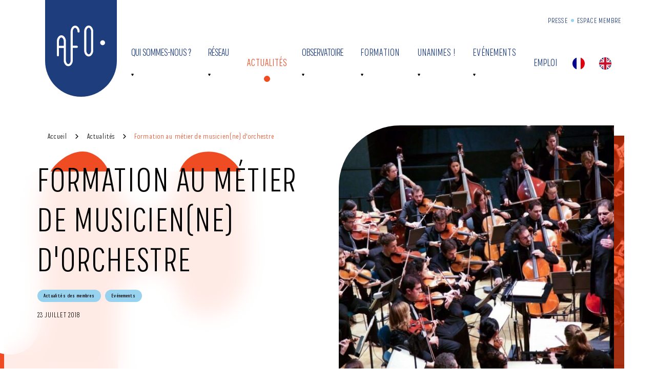

--- FILE ---
content_type: text/html; charset=UTF-8
request_url: https://france-orchestres.com/actualites/formation-au-metier-de-musicienne-dorchestre/
body_size: 21510
content:
    <!DOCTYPE html>
<html class="no-js" lang="fr-FR">
    <head>
        <meta charset="UTF-8">

        <meta http-equiv="X-UA-Compatible" content="IE=edge">
        <meta name="viewport" content="width=device-width, initial-scale=1.0">
        <link rel="preload" href="https://france-orchestres.com/wp-content/themes/Starter/assets/fonts/Praktika-Condensed.woff2" as="font" type="font/woff2" crossorigin>

        <meta name='robots' content='index, follow, max-image-preview:large, max-snippet:-1, max-video-preview:-1' />

	<!-- This site is optimized with the Yoast SEO plugin v26.7 - https://yoast.com/wordpress/plugins/seo/ -->
	<title>Formation au métier de musicien(ne) d&#039;orchestre - AFO</title><link rel="preload" data-rocket-preload as="image" href="https://france-orchestres.com/wp-content/themes/Starter/assets/img/bkg/bkg-shape-orange.svg" fetchpriority="high">
	<link rel="canonical" href="https://france-orchestres.com/actualites/formation-au-metier-de-musicienne-dorchestre/" />
	<meta property="og:locale" content="fr_FR" />
	<meta property="og:type" content="article" />
	<meta property="og:title" content="Formation au métier de musicien(ne) d&#039;orchestre - AFO" />
	<meta property="og:description" content="FORMATION AUX MÉTIERS DE MUSICIEN D&#039;ORCHESTRE ET DE MUSICIEN DE FOSSE L’Ecole Supérieure de Musique Bourgogne-Franche-Comté, en collaboration avec l’Orchestre Dijon Bourgogne, l’Opéra de Dijon, l’Orchestre Victor Hugo Franche-Comté et en partenariat avec l’Association Française des Orchestres, propose une formation professionnelle continue au métier de musicien d’orchestre en alternance avec embauche en contrat de professionnalisation [&hellip;]" />
	<meta property="og:url" content="https://france-orchestres.com/actualites/formation-au-metier-de-musicienne-dorchestre/" />
	<meta property="og:site_name" content="AFO" />
	<meta property="article:published_time" content="2018-07-23T07:14:31+00:00" />
	<meta property="article:modified_time" content="2021-05-06T16:20:15+00:00" />
	<meta property="og:image" content="https://france-orchestres.com/wp-content/uploads/2018/07/concert-batailles-2-c-orchestre-victor-hugo-franche-comte.jpg" />
	<meta property="og:image:width" content="2048" />
	<meta property="og:image:height" content="1365" />
	<meta property="og:image:type" content="image/jpeg" />
	<meta name="author" content="adminafo" />
	<meta name="twitter:card" content="summary_large_image" />
	<meta name="twitter:label1" content="Écrit par" />
	<meta name="twitter:data1" content="adminafo" />
	<meta name="twitter:label2" content="Durée de lecture estimée" />
	<meta name="twitter:data2" content="2 minutes" />
	<script type="application/ld+json" class="yoast-schema-graph">{"@context":"https://schema.org","@graph":[{"@type":"Article","@id":"https://france-orchestres.com/actualites/formation-au-metier-de-musicienne-dorchestre/#article","isPartOf":{"@id":"https://france-orchestres.com/actualites/formation-au-metier-de-musicienne-dorchestre/"},"author":{"name":"adminafo","@id":"https://france-orchestres.com/#/schema/person/cd409f6d57e6d84fc9ffdaf03eabe94b"},"headline":"Formation au métier de musicien(ne) d&#039;orchestre","datePublished":"2018-07-23T07:14:31+00:00","dateModified":"2021-05-06T16:20:15+00:00","mainEntityOfPage":{"@id":"https://france-orchestres.com/actualites/formation-au-metier-de-musicienne-dorchestre/"},"wordCount":350,"publisher":{"@id":"https://france-orchestres.com/#organization"},"image":{"@id":"https://france-orchestres.com/actualites/formation-au-metier-de-musicienne-dorchestre/#primaryimage"},"thumbnailUrl":"https://france-orchestres.com/wp-content/uploads/2018/07/concert-batailles-2-c-orchestre-victor-hugo-franche-comte.jpg","keywords":["AFO","Association Française des orchestres","formation","musicien","musicienne","orchestre","Orchestre Dijon Bourgogne","Orchestre Victor Hugo Franche Comté"],"articleSection":["Actualités des membres","Evénements"],"inLanguage":"fr-FR"},{"@type":"WebPage","@id":"https://france-orchestres.com/actualites/formation-au-metier-de-musicienne-dorchestre/","url":"https://france-orchestres.com/actualites/formation-au-metier-de-musicienne-dorchestre/","name":"Formation au métier de musicien(ne) d&#039;orchestre - AFO","isPartOf":{"@id":"https://france-orchestres.com/#website"},"primaryImageOfPage":{"@id":"https://france-orchestres.com/actualites/formation-au-metier-de-musicienne-dorchestre/#primaryimage"},"image":{"@id":"https://france-orchestres.com/actualites/formation-au-metier-de-musicienne-dorchestre/#primaryimage"},"thumbnailUrl":"https://france-orchestres.com/wp-content/uploads/2018/07/concert-batailles-2-c-orchestre-victor-hugo-franche-comte.jpg","datePublished":"2018-07-23T07:14:31+00:00","dateModified":"2021-05-06T16:20:15+00:00","breadcrumb":{"@id":"https://france-orchestres.com/actualites/formation-au-metier-de-musicienne-dorchestre/#breadcrumb"},"inLanguage":"fr-FR","potentialAction":[{"@type":"ReadAction","target":["https://france-orchestres.com/actualites/formation-au-metier-de-musicienne-dorchestre/"]}]},{"@type":"ImageObject","inLanguage":"fr-FR","@id":"https://france-orchestres.com/actualites/formation-au-metier-de-musicienne-dorchestre/#primaryimage","url":"https://france-orchestres.com/wp-content/uploads/2018/07/concert-batailles-2-c-orchestre-victor-hugo-franche-comte.jpg","contentUrl":"https://france-orchestres.com/wp-content/uploads/2018/07/concert-batailles-2-c-orchestre-victor-hugo-franche-comte.jpg","width":2048,"height":1365},{"@type":"BreadcrumbList","@id":"https://france-orchestres.com/actualites/formation-au-metier-de-musicienne-dorchestre/#breadcrumb","itemListElement":[{"@type":"ListItem","position":1,"name":"Accueil","item":"https://france-orchestres.com/"},{"@type":"ListItem","position":2,"name":"Actualités","item":"https://france-orchestres.com/actualites/"},{"@type":"ListItem","position":3,"name":"Formation au métier de musicien(ne) d&#039;orchestre"}]},{"@type":"WebSite","@id":"https://france-orchestres.com/#website","url":"https://france-orchestres.com/","name":"AFO","description":"","publisher":{"@id":"https://france-orchestres.com/#organization"},"potentialAction":[{"@type":"SearchAction","target":{"@type":"EntryPoint","urlTemplate":"https://france-orchestres.com/?s={search_term_string}"},"query-input":{"@type":"PropertyValueSpecification","valueRequired":true,"valueName":"search_term_string"}}],"inLanguage":"fr-FR"},{"@type":"Organization","@id":"https://france-orchestres.com/#organization","name":"Association Française des Orchestres","url":"https://france-orchestres.com/","logo":{"@type":"ImageObject","inLanguage":"fr-FR","@id":"https://france-orchestres.com/#/schema/logo/image/","url":"https://france-orchestres.com/wp-content/uploads/2018/07/logoafo.png","contentUrl":"https://france-orchestres.com/wp-content/uploads/2018/07/logoafo.png","width":644,"height":713,"caption":"Association Française des Orchestres"},"image":{"@id":"https://france-orchestres.com/#/schema/logo/image/"}},{"@type":"Person","@id":"https://france-orchestres.com/#/schema/person/cd409f6d57e6d84fc9ffdaf03eabe94b","name":"adminafo","image":{"@type":"ImageObject","inLanguage":"fr-FR","@id":"https://france-orchestres.com/#/schema/person/image/","url":"https://secure.gravatar.com/avatar/?s=96&d=mm&r=g","contentUrl":"https://secure.gravatar.com/avatar/?s=96&d=mm&r=g","caption":"adminafo"},"url":"https://france-orchestres.com"}]}</script>
	<!-- / Yoast SEO plugin. -->



<style id='wp-img-auto-sizes-contain-inline-css'>
img:is([sizes=auto i],[sizes^="auto," i]){contain-intrinsic-size:3000px 1500px}
/*# sourceURL=wp-img-auto-sizes-contain-inline-css */
</style>
<link data-minify="1" rel='stylesheet' id='formidable-css' href='https://france-orchestres.com/wp-content/cache/min/1/wp-content/plugins/formidable/css/formidableforms.css?ver=1764071095' media='all' />
<style id='wp-block-library-inline-css'>
:root{--wp-block-synced-color:#7a00df;--wp-block-synced-color--rgb:122,0,223;--wp-bound-block-color:var(--wp-block-synced-color);--wp-editor-canvas-background:#ddd;--wp-admin-theme-color:#007cba;--wp-admin-theme-color--rgb:0,124,186;--wp-admin-theme-color-darker-10:#006ba1;--wp-admin-theme-color-darker-10--rgb:0,107,160.5;--wp-admin-theme-color-darker-20:#005a87;--wp-admin-theme-color-darker-20--rgb:0,90,135;--wp-admin-border-width-focus:2px}@media (min-resolution:192dpi){:root{--wp-admin-border-width-focus:1.5px}}.wp-element-button{cursor:pointer}:root .has-very-light-gray-background-color{background-color:#eee}:root .has-very-dark-gray-background-color{background-color:#313131}:root .has-very-light-gray-color{color:#eee}:root .has-very-dark-gray-color{color:#313131}:root .has-vivid-green-cyan-to-vivid-cyan-blue-gradient-background{background:linear-gradient(135deg,#00d084,#0693e3)}:root .has-purple-crush-gradient-background{background:linear-gradient(135deg,#34e2e4,#4721fb 50%,#ab1dfe)}:root .has-hazy-dawn-gradient-background{background:linear-gradient(135deg,#faaca8,#dad0ec)}:root .has-subdued-olive-gradient-background{background:linear-gradient(135deg,#fafae1,#67a671)}:root .has-atomic-cream-gradient-background{background:linear-gradient(135deg,#fdd79a,#004a59)}:root .has-nightshade-gradient-background{background:linear-gradient(135deg,#330968,#31cdcf)}:root .has-midnight-gradient-background{background:linear-gradient(135deg,#020381,#2874fc)}:root{--wp--preset--font-size--normal:16px;--wp--preset--font-size--huge:42px}.has-regular-font-size{font-size:1em}.has-larger-font-size{font-size:2.625em}.has-normal-font-size{font-size:var(--wp--preset--font-size--normal)}.has-huge-font-size{font-size:var(--wp--preset--font-size--huge)}.has-text-align-center{text-align:center}.has-text-align-left{text-align:left}.has-text-align-right{text-align:right}.has-fit-text{white-space:nowrap!important}#end-resizable-editor-section{display:none}.aligncenter{clear:both}.items-justified-left{justify-content:flex-start}.items-justified-center{justify-content:center}.items-justified-right{justify-content:flex-end}.items-justified-space-between{justify-content:space-between}.screen-reader-text{border:0;clip-path:inset(50%);height:1px;margin:-1px;overflow:hidden;padding:0;position:absolute;width:1px;word-wrap:normal!important}.screen-reader-text:focus{background-color:#ddd;clip-path:none;color:#444;display:block;font-size:1em;height:auto;left:5px;line-height:normal;padding:15px 23px 14px;text-decoration:none;top:5px;width:auto;z-index:100000}html :where(.has-border-color){border-style:solid}html :where([style*=border-top-color]){border-top-style:solid}html :where([style*=border-right-color]){border-right-style:solid}html :where([style*=border-bottom-color]){border-bottom-style:solid}html :where([style*=border-left-color]){border-left-style:solid}html :where([style*=border-width]){border-style:solid}html :where([style*=border-top-width]){border-top-style:solid}html :where([style*=border-right-width]){border-right-style:solid}html :where([style*=border-bottom-width]){border-bottom-style:solid}html :where([style*=border-left-width]){border-left-style:solid}html :where(img[class*=wp-image-]){height:auto;max-width:100%}:where(figure){margin:0 0 1em}html :where(.is-position-sticky){--wp-admin--admin-bar--position-offset:var(--wp-admin--admin-bar--height,0px)}@media screen and (max-width:600px){html :where(.is-position-sticky){--wp-admin--admin-bar--position-offset:0px}}

/*# sourceURL=wp-block-library-inline-css */
</style><style id='global-styles-inline-css'>
:root{--wp--preset--aspect-ratio--square: 1;--wp--preset--aspect-ratio--4-3: 4/3;--wp--preset--aspect-ratio--3-4: 3/4;--wp--preset--aspect-ratio--3-2: 3/2;--wp--preset--aspect-ratio--2-3: 2/3;--wp--preset--aspect-ratio--16-9: 16/9;--wp--preset--aspect-ratio--9-16: 9/16;--wp--preset--color--black: #000000;--wp--preset--color--cyan-bluish-gray: #abb8c3;--wp--preset--color--white: #ffffff;--wp--preset--color--pale-pink: #f78da7;--wp--preset--color--vivid-red: #cf2e2e;--wp--preset--color--luminous-vivid-orange: #ff6900;--wp--preset--color--luminous-vivid-amber: #fcb900;--wp--preset--color--light-green-cyan: #7bdcb5;--wp--preset--color--vivid-green-cyan: #00d084;--wp--preset--color--pale-cyan-blue: #8ed1fc;--wp--preset--color--vivid-cyan-blue: #0693e3;--wp--preset--color--vivid-purple: #9b51e0;--wp--preset--color--orange: #F04C23;--wp--preset--color--light-blue: #97D2EE;--wp--preset--color--dark-blue: #1E3D7C;--wp--preset--color--light-orange: #FFF9F5;--wp--preset--gradient--vivid-cyan-blue-to-vivid-purple: linear-gradient(135deg,rgb(6,147,227) 0%,rgb(155,81,224) 100%);--wp--preset--gradient--light-green-cyan-to-vivid-green-cyan: linear-gradient(135deg,rgb(122,220,180) 0%,rgb(0,208,130) 100%);--wp--preset--gradient--luminous-vivid-amber-to-luminous-vivid-orange: linear-gradient(135deg,rgb(252,185,0) 0%,rgb(255,105,0) 100%);--wp--preset--gradient--luminous-vivid-orange-to-vivid-red: linear-gradient(135deg,rgb(255,105,0) 0%,rgb(207,46,46) 100%);--wp--preset--gradient--very-light-gray-to-cyan-bluish-gray: linear-gradient(135deg,rgb(238,238,238) 0%,rgb(169,184,195) 100%);--wp--preset--gradient--cool-to-warm-spectrum: linear-gradient(135deg,rgb(74,234,220) 0%,rgb(151,120,209) 20%,rgb(207,42,186) 40%,rgb(238,44,130) 60%,rgb(251,105,98) 80%,rgb(254,248,76) 100%);--wp--preset--gradient--blush-light-purple: linear-gradient(135deg,rgb(255,206,236) 0%,rgb(152,150,240) 100%);--wp--preset--gradient--blush-bordeaux: linear-gradient(135deg,rgb(254,205,165) 0%,rgb(254,45,45) 50%,rgb(107,0,62) 100%);--wp--preset--gradient--luminous-dusk: linear-gradient(135deg,rgb(255,203,112) 0%,rgb(199,81,192) 50%,rgb(65,88,208) 100%);--wp--preset--gradient--pale-ocean: linear-gradient(135deg,rgb(255,245,203) 0%,rgb(182,227,212) 50%,rgb(51,167,181) 100%);--wp--preset--gradient--electric-grass: linear-gradient(135deg,rgb(202,248,128) 0%,rgb(113,206,126) 100%);--wp--preset--gradient--midnight: linear-gradient(135deg,rgb(2,3,129) 0%,rgb(40,116,252) 100%);--wp--preset--font-size--small: 13px;--wp--preset--font-size--medium: 20px;--wp--preset--font-size--large: 36px;--wp--preset--font-size--x-large: 42px;--wp--preset--spacing--20: 0.44rem;--wp--preset--spacing--30: 0.67rem;--wp--preset--spacing--40: 1rem;--wp--preset--spacing--50: 1.5rem;--wp--preset--spacing--60: 2.25rem;--wp--preset--spacing--70: 3.38rem;--wp--preset--spacing--80: 5.06rem;--wp--preset--shadow--natural: 6px 6px 9px rgba(0, 0, 0, 0.2);--wp--preset--shadow--deep: 12px 12px 50px rgba(0, 0, 0, 0.4);--wp--preset--shadow--sharp: 6px 6px 0px rgba(0, 0, 0, 0.2);--wp--preset--shadow--outlined: 6px 6px 0px -3px rgb(255, 255, 255), 6px 6px rgb(0, 0, 0);--wp--preset--shadow--crisp: 6px 6px 0px rgb(0, 0, 0);}:where(.is-layout-flex){gap: 0.5em;}:where(.is-layout-grid){gap: 0.5em;}body .is-layout-flex{display: flex;}.is-layout-flex{flex-wrap: wrap;align-items: center;}.is-layout-flex > :is(*, div){margin: 0;}body .is-layout-grid{display: grid;}.is-layout-grid > :is(*, div){margin: 0;}:where(.wp-block-columns.is-layout-flex){gap: 2em;}:where(.wp-block-columns.is-layout-grid){gap: 2em;}:where(.wp-block-post-template.is-layout-flex){gap: 1.25em;}:where(.wp-block-post-template.is-layout-grid){gap: 1.25em;}.has-black-color{color: var(--wp--preset--color--black) !important;}.has-cyan-bluish-gray-color{color: var(--wp--preset--color--cyan-bluish-gray) !important;}.has-white-color{color: var(--wp--preset--color--white) !important;}.has-pale-pink-color{color: var(--wp--preset--color--pale-pink) !important;}.has-vivid-red-color{color: var(--wp--preset--color--vivid-red) !important;}.has-luminous-vivid-orange-color{color: var(--wp--preset--color--luminous-vivid-orange) !important;}.has-luminous-vivid-amber-color{color: var(--wp--preset--color--luminous-vivid-amber) !important;}.has-light-green-cyan-color{color: var(--wp--preset--color--light-green-cyan) !important;}.has-vivid-green-cyan-color{color: var(--wp--preset--color--vivid-green-cyan) !important;}.has-pale-cyan-blue-color{color: var(--wp--preset--color--pale-cyan-blue) !important;}.has-vivid-cyan-blue-color{color: var(--wp--preset--color--vivid-cyan-blue) !important;}.has-vivid-purple-color{color: var(--wp--preset--color--vivid-purple) !important;}.has-black-background-color{background-color: var(--wp--preset--color--black) !important;}.has-cyan-bluish-gray-background-color{background-color: var(--wp--preset--color--cyan-bluish-gray) !important;}.has-white-background-color{background-color: var(--wp--preset--color--white) !important;}.has-pale-pink-background-color{background-color: var(--wp--preset--color--pale-pink) !important;}.has-vivid-red-background-color{background-color: var(--wp--preset--color--vivid-red) !important;}.has-luminous-vivid-orange-background-color{background-color: var(--wp--preset--color--luminous-vivid-orange) !important;}.has-luminous-vivid-amber-background-color{background-color: var(--wp--preset--color--luminous-vivid-amber) !important;}.has-light-green-cyan-background-color{background-color: var(--wp--preset--color--light-green-cyan) !important;}.has-vivid-green-cyan-background-color{background-color: var(--wp--preset--color--vivid-green-cyan) !important;}.has-pale-cyan-blue-background-color{background-color: var(--wp--preset--color--pale-cyan-blue) !important;}.has-vivid-cyan-blue-background-color{background-color: var(--wp--preset--color--vivid-cyan-blue) !important;}.has-vivid-purple-background-color{background-color: var(--wp--preset--color--vivid-purple) !important;}.has-black-border-color{border-color: var(--wp--preset--color--black) !important;}.has-cyan-bluish-gray-border-color{border-color: var(--wp--preset--color--cyan-bluish-gray) !important;}.has-white-border-color{border-color: var(--wp--preset--color--white) !important;}.has-pale-pink-border-color{border-color: var(--wp--preset--color--pale-pink) !important;}.has-vivid-red-border-color{border-color: var(--wp--preset--color--vivid-red) !important;}.has-luminous-vivid-orange-border-color{border-color: var(--wp--preset--color--luminous-vivid-orange) !important;}.has-luminous-vivid-amber-border-color{border-color: var(--wp--preset--color--luminous-vivid-amber) !important;}.has-light-green-cyan-border-color{border-color: var(--wp--preset--color--light-green-cyan) !important;}.has-vivid-green-cyan-border-color{border-color: var(--wp--preset--color--vivid-green-cyan) !important;}.has-pale-cyan-blue-border-color{border-color: var(--wp--preset--color--pale-cyan-blue) !important;}.has-vivid-cyan-blue-border-color{border-color: var(--wp--preset--color--vivid-cyan-blue) !important;}.has-vivid-purple-border-color{border-color: var(--wp--preset--color--vivid-purple) !important;}.has-vivid-cyan-blue-to-vivid-purple-gradient-background{background: var(--wp--preset--gradient--vivid-cyan-blue-to-vivid-purple) !important;}.has-light-green-cyan-to-vivid-green-cyan-gradient-background{background: var(--wp--preset--gradient--light-green-cyan-to-vivid-green-cyan) !important;}.has-luminous-vivid-amber-to-luminous-vivid-orange-gradient-background{background: var(--wp--preset--gradient--luminous-vivid-amber-to-luminous-vivid-orange) !important;}.has-luminous-vivid-orange-to-vivid-red-gradient-background{background: var(--wp--preset--gradient--luminous-vivid-orange-to-vivid-red) !important;}.has-very-light-gray-to-cyan-bluish-gray-gradient-background{background: var(--wp--preset--gradient--very-light-gray-to-cyan-bluish-gray) !important;}.has-cool-to-warm-spectrum-gradient-background{background: var(--wp--preset--gradient--cool-to-warm-spectrum) !important;}.has-blush-light-purple-gradient-background{background: var(--wp--preset--gradient--blush-light-purple) !important;}.has-blush-bordeaux-gradient-background{background: var(--wp--preset--gradient--blush-bordeaux) !important;}.has-luminous-dusk-gradient-background{background: var(--wp--preset--gradient--luminous-dusk) !important;}.has-pale-ocean-gradient-background{background: var(--wp--preset--gradient--pale-ocean) !important;}.has-electric-grass-gradient-background{background: var(--wp--preset--gradient--electric-grass) !important;}.has-midnight-gradient-background{background: var(--wp--preset--gradient--midnight) !important;}.has-small-font-size{font-size: var(--wp--preset--font-size--small) !important;}.has-medium-font-size{font-size: var(--wp--preset--font-size--medium) !important;}.has-large-font-size{font-size: var(--wp--preset--font-size--large) !important;}.has-x-large-font-size{font-size: var(--wp--preset--font-size--x-large) !important;}
/*# sourceURL=global-styles-inline-css */
</style>

<style id='classic-theme-styles-inline-css'>
/*! This file is auto-generated */
.wp-block-button__link{color:#fff;background-color:#32373c;border-radius:9999px;box-shadow:none;text-decoration:none;padding:calc(.667em + 2px) calc(1.333em + 2px);font-size:1.125em}.wp-block-file__button{background:#32373c;color:#fff;text-decoration:none}
/*# sourceURL=/wp-includes/css/classic-themes.min.css */
</style>
<link data-minify="1" rel='stylesheet' id='weglot-css-css' href='https://france-orchestres.com/wp-content/cache/min/1/wp-content/plugins/weglot/dist/css/front-css.css?ver=1764071095' media='all' />
<link data-minify="1" rel='stylesheet' id='new-flag-css-css' href='https://france-orchestres.com/wp-content/cache/min/1/wp-content/plugins/weglot/dist/css/new-flags.css?ver=1764071095' media='all' />
<link data-minify="1" rel='stylesheet' id='Main_css-css' href='https://france-orchestres.com/wp-content/cache/min/1/wp-content/themes/Starter/assets/css/main.css?ver=1764071095' media='all' />
<link data-minify="1" rel='stylesheet' id='wp_mailjet_form_builder_widget-widget-front-styles-css' href='https://france-orchestres.com/wp-content/cache/min/1/wp-content/plugins/mailjet-for-wordpress/src/widgetformbuilder/css/front-widget.css?ver=1764071095' media='all' />
<style id='rocket-lazyload-inline-css'>
.rll-youtube-player{position:relative;padding-bottom:56.23%;height:0;overflow:hidden;max-width:100%;}.rll-youtube-player:focus-within{outline: 2px solid currentColor;outline-offset: 5px;}.rll-youtube-player iframe{position:absolute;top:0;left:0;width:100%;height:100%;z-index:100;background:0 0}.rll-youtube-player img{bottom:0;display:block;left:0;margin:auto;max-width:100%;width:100%;position:absolute;right:0;top:0;border:none;height:auto;-webkit-transition:.4s all;-moz-transition:.4s all;transition:.4s all}.rll-youtube-player img:hover{-webkit-filter:brightness(75%)}.rll-youtube-player .play{height:100%;width:100%;left:0;top:0;position:absolute;background:url(https://france-orchestres.com/wp-content/plugins/wp-rocket/assets/img/youtube.png) no-repeat center;background-color: transparent !important;cursor:pointer;border:none;}
/*# sourceURL=rocket-lazyload-inline-css */
</style>
<script data-minify="1" src="https://france-orchestres.com/wp-content/cache/min/1/wp-content/plugins/weglot/dist/front-js.js?ver=1764071095" id="wp-weglot-js-js"></script>
<script src="https://france-orchestres.com/wp-includes/js/jquery/jquery.min.js?ver=3.7.1" id="jquery-core-js"></script>
<script src="https://france-orchestres.com/wp-includes/js/jquery/jquery-migrate.min.js?ver=3.4.1" id="jquery-migrate-js"></script>
<script>document.documentElement.className += " js";</script>

<script type="application/json" id="weglot-data">{"website":"https:\/\/france-orchestres.com\/","uid":"29b2ee4141","project_slug":"association-francaise-des-orchestres","language_from":"fr","language_from_custom_flag":null,"language_from_custom_name":null,"excluded_paths":[{"type":"CONTAIN","value":"\/emploi","language_button_displayed":true,"exclusion_behavior":"NOT_TRANSLATED","excluded_languages":[],"regex":"\/emploi"},{"type":"CONTAIN","value":"\/formation","language_button_displayed":true,"exclusion_behavior":"NOT_TRANSLATED","excluded_languages":[],"regex":"\/formation"},{"type":"CONTAIN","value":"\/orchestres","language_button_displayed":true,"exclusion_behavior":"NOT_TRANSLATED","excluded_languages":[],"regex":"\/orchestres"},{"type":"CONTAIN","value":"\/partenaires","language_button_displayed":true,"exclusion_behavior":"NOT_TRANSLATED","excluded_languages":[],"regex":"\/partenaires"},{"type":"CONTAIN","value":"\/organisation","language_button_displayed":true,"exclusion_behavior":"NOT_TRANSLATED","excluded_languages":[],"regex":"\/organisation"},{"type":"CONTAIN","value":"\/actualites","language_button_displayed":true,"exclusion_behavior":"NOT_TRANSLATED","excluded_languages":[],"regex":"\/actualites"},{"type":"CONTAIN","value":"\/espace-presse","language_button_displayed":true,"exclusion_behavior":"NOT_TRANSLATED","excluded_languages":[],"regex":"\/espace\\-presse"},{"type":"CONTAIN","value":"\/mentions-legales","language_button_displayed":true,"exclusion_behavior":"NOT_TRANSLATED","excluded_languages":[],"regex":"\/mentions\\-legales"},{"type":"CONTAIN","value":"\/panorama","language_button_displayed":true,"exclusion_behavior":"NOT_TRANSLATED","excluded_languages":[],"regex":"\/panorama"},{"type":"CONTAIN","value":"\/communiqu\u00e9s\/communique-de-presse-bilan-du-4eme-forum-des-orchestres","language_button_displayed":false,"exclusion_behavior":"REDIRECT","excluded_languages":[],"regex":"\/communiqu\u00e9s\/communique\\-de\\-presse\\-bilan\\-du\\-4eme\\-forum\\-des\\-orchestres"},{"type":"CONTAIN","value":"\/communiqu\u00e9s\/adhesions-2014","language_button_displayed":false,"exclusion_behavior":"REDIRECT","excluded_languages":[],"regex":"\/communiqu\u00e9s\/adhesions\\-2014"},{"type":"IS_EXACTLY","value":"\/agenda-unanimes","language_button_displayed":false,"exclusion_behavior":"REDIRECT","excluded_languages":[],"regex":"^\/agenda\\-unanimes$"},{"type":"IS_EXACTLY","value":"\/category_event\/concert-fiction","language_button_displayed":false,"exclusion_behavior":"REDIRECT","excluded_languages":[],"regex":"^\/category_event\/concert\\-fiction$"}],"excluded_blocks":[],"custom_settings":{"button_style":{"with_flags":true,"flag_type":"circle","full_name":true,"custom_css":"","is_dropdown":false,"with_name":false},"translate_email":false,"translate_search":false,"translate_amp":false,"switchers":[{"templates":{"name":"default","hash":"095ffb8d22f66be52959023fa4eeb71a05f20f73"},"location":[],"style":{"with_flags":true,"flag_type":"circle","with_name":false,"full_name":true,"is_dropdown":false}}]},"pending_translation_enabled":false,"curl_ssl_check_enabled":true,"languages":[{"language_to":"en","custom_code":null,"custom_name":null,"custom_local_name":null,"provider":null,"enabled":true,"automatic_translation_enabled":true,"deleted_at":null,"connect_host_destination":null,"custom_flag":null}],"organization_slug":"w-58964e8318","current_language":"fr","switcher_links":{"fr":"https:\/\/france-orchestres.com\/actualites\/formation-au-metier-de-musicienne-dorchestre\/","en":"https:\/\/france-orchestres.com\/en\/actualites\/formation-au-metier-de-musicienne-dorchestre\/"},"original_path":"\/actualites\/formation-au-metier-de-musicienne-dorchestre\/"}</script><link rel="icon" href="https://france-orchestres.com/wp-content/uploads/2021/03/cropped-favicon-32x32.png" sizes="32x32" />
<link rel="icon" href="https://france-orchestres.com/wp-content/uploads/2021/03/cropped-favicon-192x192.png" sizes="192x192" />
<link rel="apple-touch-icon" href="https://france-orchestres.com/wp-content/uploads/2021/03/cropped-favicon-180x180.png" />
<meta name="msapplication-TileImage" content="https://france-orchestres.com/wp-content/uploads/2021/03/cropped-favicon-270x270.png" />
<noscript><style id="rocket-lazyload-nojs-css">.rll-youtube-player, [data-lazy-src]{display:none !important;}</style></noscript>
    <meta name="generator" content="WP Rocket 3.20.3" data-wpr-features="wpr_minify_js wpr_lazyload_images wpr_lazyload_iframes wpr_oci wpr_image_dimensions wpr_minify_css wpr_preload_links wpr_desktop" /></head>

<body class="wp-singular post-template-default single single-post postid-5141 single-format-standard wp-custom-logo wp-theme-Starter">

    <!-- Liens d'évitement -->
<ul class="skip-links" id="evitement">
    <li><a href="#navigation">Aller au menu</a></li>
    <li><a href="#content">Aller au contenu</a></li>
</ul>
<!-- /evitement -->
    <header  class="header" role="banner">

    
        <div  class="container">

                            <div  class="header__logo">
                    <span class="visually-hidden">AFO</span>
                    <a href="https://france-orchestres.com/" class="custom-logo-link" rel="home"><img width="99" height="83" src="https://france-orchestres.com/wp-content/uploads/2021/04/logo-afo-white.svg" class="custom-logo" alt="AFO" decoding="async" /></a>
                </div>
            
            <div  class="header__menu">
                                <nav class="header__menu__secondary" role="navigation">

                        <ul class="menu list-unstyled">
                    <li class="wp-hdmenu-first menu-item menu-item-type-post_type menu-item-object-page">
                                    <a  target="_self"  href="https://france-orchestres.com/espace-presse/">Presse</a>
                            </li>
                    <li class="menu-item menu-item-type-custom menu-item-object-custom">
                                    <a  target="_self"  href="https://portail-echoo.fr/">Espace Membre</a>
                            </li>
            </ul>

                </nav>

                                <nav id="navigation" class=" header__menu__primary js-primary-menu-wrapper">

                        <ul class="menu list-unstyled js-primary-menu">
                    <li class="wp-menu-twocols menu-item menu-item-type-custom menu-item-object-custom menu-item-has-children">
                                                    <button>Qui sommes-nous ?</button>
                                  <ul class="sub-menu list-unstyled">
          <li class="menu-item menu-item-type-post_type menu-item-object-page">
        <a  target="_self"  href="https://france-orchestres.com/a-propos/">Nos missions</a>

        
      </li>
          <li class="menu-item menu-item-type-post_type menu-item-object-page">
        <a  target="_self"  href="https://france-orchestres.com/organisation/">Organisation</a>

        
      </li>
          <li class="menu-item menu-item-type-post_type menu-item-object-page">
        <a  target="_self"  href="https://france-orchestres.com/document-strategique/">Le document stratégique "Orchestres 2030"</a>

        
      </li>
      </ul>
            </li>
                    <li class="wp-menu-twocols menu-item menu-item-type-custom menu-item-object-custom menu-item-has-children">
                                                    <button>Réseau</button>
                                  <ul class="sub-menu list-unstyled">
          <li class="menu-item menu-item-type-post_type menu-item-object-page">
        <a  target="_self"  href="https://france-orchestres.com/orchestres/">Membres</a>

        
      </li>
          <li class="menu-item menu-item-type-post_type menu-item-object-page">
        <a  target="_self"  href="https://france-orchestres.com/international/">International</a>

        
      </li>
          <li class="menu-item menu-item-type-post_type menu-item-object-page">
        <a  target="_self"  href="https://france-orchestres.com/devenir-membre/">Devenir membre</a>

        
      </li>
          <li class="menu-item menu-item-type-post_type menu-item-object-page">
        <a  target="_self"  href="https://france-orchestres.com/partenaires/">Partenaires</a>

        
      </li>
      </ul>
            </li>
                    <li class="menu-item menu-item-type-post_type menu-item-object-page current_page_parent">
                                                    <a  target="_self"  href="https://france-orchestres.com/actualites/">Actualités</a>
                                            </li>
                    <li class="wp-menu-twocols menu-item menu-item-type-custom menu-item-object-custom menu-item-has-children">
                                                    <button>Observatoire</button>
                                  <ul class="sub-menu list-unstyled">
          <li class="menu-item menu-item-type-post_type menu-item-object-page">
        <a  target="_self"  href="https://france-orchestres.com/chiffres-cles/">Chiffres clés</a>

        
      </li>
          <li class="menu-item menu-item-type-post_type menu-item-object-page">
        <a  target="_self"  href="https://france-orchestres.com/artistes-et-carrieres/">Artistes et carrières</a>

        
      </li>
          <li class="menu-item menu-item-type-post_type menu-item-object-page">
        <a  target="_self"  href="https://france-orchestres.com/les-publics/">Les publics</a>

        
      </li>
          <li class="menu-item menu-item-type-post_type menu-item-object-page">
        <a  target="_self"  href="https://france-orchestres.com/impact-societal/">Impact sociétal</a>

        
      </li>
          <li class="menu-item menu-item-type-post_type menu-item-object-page">
        <a  target="_self"  href="https://france-orchestres.com/developpement-durable/">Transition écologique</a>

        
      </li>
          <li class="menu-item menu-item-type-post_type menu-item-object-page">
        <a  target="_self"  href="https://france-orchestres.com/egalite-des-genres/">Egalité des genres</a>

        
      </li>
          <li class="menu-item menu-item-type-post_type menu-item-object-page">
        <a  target="_self"  href="https://france-orchestres.com/publications/">Le catalogue des publications</a>

        
      </li>
      </ul>
            </li>
                    <li class="menu-item menu-item-type-post_type menu-item-object-page menu-item-has-children">
                                                    <a  target="_self"  href="https://france-orchestres.com/formation/">Formation</a>
                                  <ul class="sub-menu list-unstyled">
          <li class="menu-item menu-item-type-post_type menu-item-object-page">
        <a  target="_self"  href="https://france-orchestres.com/formation/">Le catalogue de formations</a>

        
      </li>
          <li class="menu-item menu-item-type-post_type menu-item-object-page">
        <a  target="_self"  href="https://france-orchestres.com/formation/lequipe-pedagogique/">L'équipe pédagogique</a>

        
      </li>
          <li class="menu-item menu-item-type-post_type menu-item-object-page">
        <a  target="_self"  href="https://france-orchestres.com/formation/bilans-de-formation/">Bilans</a>

        
      </li>
          <li class="menu-item menu-item-type-post_type menu-item-object-page">
        <a  target="_self"  href="https://france-orchestres.com/formation/nous-contacter/">Nous contacter</a>

        
      </li>
      </ul>
            </li>
                    <li class="menu-item menu-item-type-post_type menu-item-object-page menu-item-has-children">
                                                    <a  target="_self"  href="https://france-orchestres.com/unanimes/">Unanimes !</a>
                                  <ul class="sub-menu list-unstyled">
          <li class="menu-item menu-item-type-post_type menu-item-object-page">
        <a  target="_self"  href="https://france-orchestres.com/unanimes/">Présentation</a>

        
      </li>
          <li class="menu-item menu-item-type-post_type menu-item-object-page">
        <a  target="_self"  href="https://france-orchestres.com/concours-de-composition-seconde-edition/">Concours de composition - 2e édition</a>

        
      </li>
          <li class="menu-item menu-item-type-custom menu-item-object-custom">
        <a  target="_self"  href="https://france-orchestres.com/unanimes/concours-de-composition/">Concours de composition - 1ère édition</a>

        
      </li>
          <li class="menu-item menu-item-type-post_type menu-item-object-page">
        <a  target="_self"  href="https://france-orchestres.com/unanimes/unanimes-programme-de-mentorat/">Programme de mentorat</a>

        
      </li>
          <li class="menu-item menu-item-type-custom menu-item-object-custom">
        <a  target="_self"  href="https://france-orchestres.com/agenda-unanimes/">Agenda</a>

        
      </li>
      </ul>
            </li>
                    <li class="menu-item menu-item-type-post_type menu-item-object-page menu-item-has-children">
                                                    <a  target="_self"  href="https://france-orchestres.com/evenements/">Evénements</a>
                                  <ul class="sub-menu list-unstyled">
          <li class="menu-item menu-item-type-post_type menu-item-object-page">
        <a  target="_self"  href="https://france-orchestres.com/evenements/forum-des-orchestres-2/">Forum des orchestres</a>

        
      </li>
          <li class="menu-item menu-item-type-custom menu-item-object-custom">
        <a  target="_self"  href="https://www.orchestresenfete.com/">Orchestres en fête</a>

        
      </li>
      </ul>
            </li>
                    <li class="menu-item menu-item-type-post_type menu-item-object-page">
                                                    <a  target="_self"  href="https://france-orchestres.com/emploi/">Emploi</a>
                                            </li>
                    <li class="weglot-lang menu-item-weglot weglot-language weglot-flags flag-3 weglot-fr fr wg-fr menu-item menu-item-type-custom menu-item-object-custom">
                                                    <a  target="_self"  href="https://france-orchestres.com/actualites/formation-au-metier-de-musicienne-dorchestre/"></a>
                                            </li>
                    <li class="weglot-lang menu-item-weglot weglot-language weglot-flags flag-3 weglot-en en wg-en menu-item menu-item-type-custom menu-item-object-custom">
                                                    <a  target="_self"  href="https://france-orchestres.com/en/actualites/formation-au-metier-de-musicienne-dorchestre/"></a>
                                            </li>
            </ul>

                </nav>
            </div>

                                    <button class="toggle nav-toggle mobile-nav-toggle" data-toggle-target=".menu-modal"  data-toggle-body-class="showing-menu-modal" aria-expanded="false" data-set-focus=".close-nav-toggle"><svg xmlns="http://www.w3.org/2000/svg" width="18.101" height="13.144" viewBox="0 0 18.101 13.144"><g id="Groupe_276" data-name="Groupe 276" transform="translate(-569.005 -734.863)"><rect id="Rectangle_762" data-name="Rectangle 762" class="cls-hd" width="3.837" height="18.101" rx="1.918" transform="translate(587.105 744.17) rotate(90)"/><rect id="Rectangle_763" data-name="Rectangle 763" class="cls-hd" width="3.837" height="18.101" rx="1.918" transform="translate(587.105 734.863) rotate(90)"/></g></svg></button>

        </div>

    
</header>

<div  class="menu-modal cover-modal header-footer-group" data-modal-target-string=".menu-modal">

  <button class="toggle close-nav-toggle fill-children-current-color" data-toggle-target=".menu-modal" data-toggle-body-class="showing-menu-modal" aria-expanded="false" data-set-focus=".menu-modal"><svg xmlns="http://www.w3.org/2000/svg" width="18.101" height="3.837" viewBox="0 0 18.101 3.837"><rect id="Rectangle_763" data-name="Rectangle 763" class="cls-hd" width="3.837" height="18.101" rx="1.918" transform="translate(18.101) rotate(90)"/></svg></button><!-- .nav-toggle -->

  <div  class="menu-modal-inner modal-inner">

    <div  class="menu-wrapper container">

      <div class="menu-top">

        <div class="menu-top__header">

          <a href="https://france-orchestres.com/" class="custom-logo-link" rel="home"><img width="99" height="83" src="https://france-orchestres.com/wp-content/uploads/2021/04/logo-afo-white.svg" class="custom-logo" alt="AFO" decoding="async" /></a>

        </div>

        <nav class="mobile-menu" role="navigation" aria-label="Mobile">

          
    <ul class="modal-menu list-unstyled">

        
            <li class="wp-menu-twocols menu-item menu-item-type-custom menu-item-object-custom menu-item-has-children menu-item-134">

                                    <a  target="_self"  href="#">Qui sommes-nous ?</a>
                                            <button
							class="toggle sub-menu-toggle fill-children-current-color"
							data-toggle-target=".menu-modal .menu-item-134 > .sub-menu" data-toggle-type="slidetoggle"
							data-toggle-duration="250"
							aria-expanded="false">
                            <span class="screen-reader-text">Afficher le sous-menu</span>
                            <svg class="svg-icon" aria-hidden="true" role="img" focusable="false" xmlns="http://www.w3.org/2000/svg" width="20" height="12" viewBox="0 0 20 12"><polygon fill="" fill-rule="evenodd" points="1319.899 365.778 1327.678 358 1329.799 360.121 1319.899 370.021 1310 360.121 1312.121 358" transform="translate(-1310 -358)"></polygon></svg>
                        </button>
                                    
                  <ul class="sub-menu list-unstyled">
          <li class="menu-item menu-item-type-post_type menu-item-object-page">
        <a  target="_self"  href="https://france-orchestres.com/a-propos/">Nos missions</a>

        
      </li>
          <li class="menu-item menu-item-type-post_type menu-item-object-page">
        <a  target="_self"  href="https://france-orchestres.com/organisation/">Organisation</a>

        
      </li>
          <li class="menu-item menu-item-type-post_type menu-item-object-page">
        <a  target="_self"  href="https://france-orchestres.com/document-strategique/">Le document stratégique "Orchestres 2030"</a>

        
      </li>
      </ul>

            </li>

        
            <li class="wp-menu-twocols menu-item menu-item-type-custom menu-item-object-custom menu-item-has-children menu-item-135">

                                    <a  target="_self"  href="#">Réseau</a>
                                            <button
							class="toggle sub-menu-toggle fill-children-current-color"
							data-toggle-target=".menu-modal .menu-item-135 > .sub-menu" data-toggle-type="slidetoggle"
							data-toggle-duration="250"
							aria-expanded="false">
                            <span class="screen-reader-text">Afficher le sous-menu</span>
                            <svg class="svg-icon" aria-hidden="true" role="img" focusable="false" xmlns="http://www.w3.org/2000/svg" width="20" height="12" viewBox="0 0 20 12"><polygon fill="" fill-rule="evenodd" points="1319.899 365.778 1327.678 358 1329.799 360.121 1319.899 370.021 1310 360.121 1312.121 358" transform="translate(-1310 -358)"></polygon></svg>
                        </button>
                                    
                  <ul class="sub-menu list-unstyled">
          <li class="menu-item menu-item-type-post_type menu-item-object-page">
        <a  target="_self"  href="https://france-orchestres.com/orchestres/">Membres</a>

        
      </li>
          <li class="menu-item menu-item-type-post_type menu-item-object-page">
        <a  target="_self"  href="https://france-orchestres.com/international/">International</a>

        
      </li>
          <li class="menu-item menu-item-type-post_type menu-item-object-page">
        <a  target="_self"  href="https://france-orchestres.com/devenir-membre/">Devenir membre</a>

        
      </li>
          <li class="menu-item menu-item-type-post_type menu-item-object-page">
        <a  target="_self"  href="https://france-orchestres.com/partenaires/">Partenaires</a>

        
      </li>
      </ul>

            </li>

        
            <li class="menu-item menu-item-type-post_type menu-item-object-page current_page_parent menu-item-139">

                                    <a  target="_self"  href="https://france-orchestres.com/actualites/">Actualités</a>
                                    
                
            </li>

        
            <li class="wp-menu-twocols menu-item menu-item-type-custom menu-item-object-custom menu-item-has-children menu-item-438">

                                    <a  target="_self"  href="#">Observatoire</a>
                                            <button
							class="toggle sub-menu-toggle fill-children-current-color"
							data-toggle-target=".menu-modal .menu-item-438 > .sub-menu" data-toggle-type="slidetoggle"
							data-toggle-duration="250"
							aria-expanded="false">
                            <span class="screen-reader-text">Afficher le sous-menu</span>
                            <svg class="svg-icon" aria-hidden="true" role="img" focusable="false" xmlns="http://www.w3.org/2000/svg" width="20" height="12" viewBox="0 0 20 12"><polygon fill="" fill-rule="evenodd" points="1319.899 365.778 1327.678 358 1329.799 360.121 1319.899 370.021 1310 360.121 1312.121 358" transform="translate(-1310 -358)"></polygon></svg>
                        </button>
                                    
                  <ul class="sub-menu list-unstyled">
          <li class="menu-item menu-item-type-post_type menu-item-object-page">
        <a  target="_self"  href="https://france-orchestres.com/chiffres-cles/">Chiffres clés</a>

        
      </li>
          <li class="menu-item menu-item-type-post_type menu-item-object-page">
        <a  target="_self"  href="https://france-orchestres.com/artistes-et-carrieres/">Artistes et carrières</a>

        
      </li>
          <li class="menu-item menu-item-type-post_type menu-item-object-page">
        <a  target="_self"  href="https://france-orchestres.com/les-publics/">Les publics</a>

        
      </li>
          <li class="menu-item menu-item-type-post_type menu-item-object-page">
        <a  target="_self"  href="https://france-orchestres.com/impact-societal/">Impact sociétal</a>

        
      </li>
          <li class="menu-item menu-item-type-post_type menu-item-object-page">
        <a  target="_self"  href="https://france-orchestres.com/developpement-durable/">Transition écologique</a>

        
      </li>
          <li class="menu-item menu-item-type-post_type menu-item-object-page">
        <a  target="_self"  href="https://france-orchestres.com/egalite-des-genres/">Egalité des genres</a>

        
      </li>
          <li class="menu-item menu-item-type-post_type menu-item-object-page">
        <a  target="_self"  href="https://france-orchestres.com/publications/">Le catalogue des publications</a>

        
      </li>
      </ul>

            </li>

        
            <li class="menu-item menu-item-type-post_type menu-item-object-page menu-item-has-children menu-item-8501">

                                    <a  target="_self"  href="https://france-orchestres.com/formation/">Formation</a>
                                            <button
							class="toggle sub-menu-toggle fill-children-current-color"
							data-toggle-target=".menu-modal .menu-item-8501 > .sub-menu" data-toggle-type="slidetoggle"
							data-toggle-duration="250"
							aria-expanded="false">
                            <span class="screen-reader-text">Afficher le sous-menu</span>
                            <svg class="svg-icon" aria-hidden="true" role="img" focusable="false" xmlns="http://www.w3.org/2000/svg" width="20" height="12" viewBox="0 0 20 12"><polygon fill="" fill-rule="evenodd" points="1319.899 365.778 1327.678 358 1329.799 360.121 1319.899 370.021 1310 360.121 1312.121 358" transform="translate(-1310 -358)"></polygon></svg>
                        </button>
                                    
                  <ul class="sub-menu list-unstyled">
          <li class="menu-item menu-item-type-post_type menu-item-object-page">
        <a  target="_self"  href="https://france-orchestres.com/formation/">Le catalogue de formations</a>

        
      </li>
          <li class="menu-item menu-item-type-post_type menu-item-object-page">
        <a  target="_self"  href="https://france-orchestres.com/formation/lequipe-pedagogique/">L'équipe pédagogique</a>

        
      </li>
          <li class="menu-item menu-item-type-post_type menu-item-object-page">
        <a  target="_self"  href="https://france-orchestres.com/formation/bilans-de-formation/">Bilans</a>

        
      </li>
          <li class="menu-item menu-item-type-post_type menu-item-object-page">
        <a  target="_self"  href="https://france-orchestres.com/formation/nous-contacter/">Nous contacter</a>

        
      </li>
      </ul>

            </li>

        
            <li class="menu-item menu-item-type-post_type menu-item-object-page menu-item-has-children menu-item-12747">

                                    <a  target="_self"  href="https://france-orchestres.com/unanimes/">Unanimes !</a>
                                            <button
							class="toggle sub-menu-toggle fill-children-current-color"
							data-toggle-target=".menu-modal .menu-item-12747 > .sub-menu" data-toggle-type="slidetoggle"
							data-toggle-duration="250"
							aria-expanded="false">
                            <span class="screen-reader-text">Afficher le sous-menu</span>
                            <svg class="svg-icon" aria-hidden="true" role="img" focusable="false" xmlns="http://www.w3.org/2000/svg" width="20" height="12" viewBox="0 0 20 12"><polygon fill="" fill-rule="evenodd" points="1319.899 365.778 1327.678 358 1329.799 360.121 1319.899 370.021 1310 360.121 1312.121 358" transform="translate(-1310 -358)"></polygon></svg>
                        </button>
                                    
                  <ul class="sub-menu list-unstyled">
          <li class="menu-item menu-item-type-post_type menu-item-object-page">
        <a  target="_self"  href="https://france-orchestres.com/unanimes/">Présentation</a>

        
      </li>
          <li class="menu-item menu-item-type-post_type menu-item-object-page">
        <a  target="_self"  href="https://france-orchestres.com/concours-de-composition-seconde-edition/">Concours de composition - 2e édition</a>

        
      </li>
          <li class="menu-item menu-item-type-custom menu-item-object-custom">
        <a  target="_self"  href="https://france-orchestres.com/unanimes/concours-de-composition/">Concours de composition - 1ère édition</a>

        
      </li>
          <li class="menu-item menu-item-type-post_type menu-item-object-page">
        <a  target="_self"  href="https://france-orchestres.com/unanimes/unanimes-programme-de-mentorat/">Programme de mentorat</a>

        
      </li>
          <li class="menu-item menu-item-type-custom menu-item-object-custom">
        <a  target="_self"  href="https://france-orchestres.com/agenda-unanimes/">Agenda</a>

        
      </li>
      </ul>

            </li>

        
            <li class="menu-item menu-item-type-post_type menu-item-object-page menu-item-has-children menu-item-11196">

                                    <a  target="_self"  href="https://france-orchestres.com/evenements/">Evénements</a>
                                            <button
							class="toggle sub-menu-toggle fill-children-current-color"
							data-toggle-target=".menu-modal .menu-item-11196 > .sub-menu" data-toggle-type="slidetoggle"
							data-toggle-duration="250"
							aria-expanded="false">
                            <span class="screen-reader-text">Afficher le sous-menu</span>
                            <svg class="svg-icon" aria-hidden="true" role="img" focusable="false" xmlns="http://www.w3.org/2000/svg" width="20" height="12" viewBox="0 0 20 12"><polygon fill="" fill-rule="evenodd" points="1319.899 365.778 1327.678 358 1329.799 360.121 1319.899 370.021 1310 360.121 1312.121 358" transform="translate(-1310 -358)"></polygon></svg>
                        </button>
                                    
                  <ul class="sub-menu list-unstyled">
          <li class="menu-item menu-item-type-post_type menu-item-object-page">
        <a  target="_self"  href="https://france-orchestres.com/evenements/forum-des-orchestres-2/">Forum des orchestres</a>

        
      </li>
          <li class="menu-item menu-item-type-custom menu-item-object-custom">
        <a  target="_self"  href="https://www.orchestresenfete.com/">Orchestres en fête</a>

        
      </li>
      </ul>

            </li>

        
            <li class="menu-item menu-item-type-post_type menu-item-object-page menu-item-138">

                                    <a  target="_self"  href="https://france-orchestres.com/emploi/">Emploi</a>
                                    
                
            </li>

        
            <li class="weglot-lang menu-item-weglot weglot-language weglot-flags flag-3 weglot-fr fr wg-fr menu-item menu-item-type-custom menu-item-object-custom menu-item-weglot-10075-fr">

                                    <a  target="_self"  href="https://france-orchestres.com/actualites/formation-au-metier-de-musicienne-dorchestre/"></a>
                                    
                
            </li>

        
            <li class="weglot-lang menu-item-weglot weglot-language weglot-flags flag-3 weglot-en en wg-en menu-item menu-item-type-custom menu-item-object-custom menu-item-weglot-10075-en">

                                    <a  target="_self"  href="https://france-orchestres.com/en/actualites/formation-au-metier-de-musicienne-dorchestre/"></a>
                                    
                
            </li>

        
            <li class="wp-hdmenu-first menu-item menu-item-type-post_type menu-item-object-page menu-item-326">

                                    <a  target="_self"  href="https://france-orchestres.com/espace-presse/">Presse</a>
                                    
                
            </li>

        
            <li class="menu-item menu-item-type-custom menu-item-object-custom menu-item-132">

                                    <a  target="_self"  href="https://portail-echoo.fr/">Espace Membre</a>
                                    
                
            </li>

        
    </ul>


        </nav>

      </div><!-- .menu-top -->

    </div><!-- .menu-wrapper -->

  </div><!-- .menu-modal-inner -->

</div><!-- .menu-modal -->
    <div  id="content" role="main" class="content-wrapper">

        

    <article  class="post post-type-post page-single" id="post-5141">

        <div  class="container">

            <div class="breadcrumb-xs">
<ul id="breadcrumb">
    <li class="parent_item"><a href="https://france-orchestres.com" title="Accueil">Accueil</a></li>
    <svg xmlns="http://www.w3.org/2000/svg" width="4.164" height="7.183" viewBox="0 0 4.164 7.183"><path id="arrow" d="M1385.126,800.517a.567.567,0,0,0-.8,0l-2.651,2.651-2.6-2.6a.566.566,0,0,0-.8.8l2.978,2.978a.707.707,0,0,0,.895-.054l2.978-2.978A.567.567,0,0,0,1385.126,800.517Z" transform="translate(-800.352 1385.291) rotate(-90)"/></svg>
    <li class="parent_item"><a href="https://france-orchestres.com/actualites/" title="Actualités">Actualités</a></li>
    <svg xmlns="http://www.w3.org/2000/svg" width="4.164" height="7.183" viewBox="0 0 4.164 7.183"><path id="arrow" d="M1385.126,800.517a.567.567,0,0,0-.8,0l-2.651,2.651-2.6-2.6a.566.566,0,0,0-.8.8l2.978,2.978a.707.707,0,0,0,.895-.054l2.978-2.978A.567.567,0,0,0,1385.126,800.517Z" transform="translate(-800.352 1385.291) rotate(-90)"/></svg>
    <li class="current_item"><a href="https://france-orchestres.com/actualites/formation-au-metier-de-musicienne-dorchestre/" title="Formation au métier de musicien(ne) d&#039;orchestre">Formation au métier de musicien(ne) d&#039;orchestre</a></li>
</ul></div>

            <section class="newssinglePage__header">
                <div class="newssinglePage__header__content">
                    <div class="breadcrumb-xl">
<ul id="breadcrumb">
    <li class="parent_item"><a href="https://france-orchestres.com" title="Accueil">Accueil</a></li>
    <svg xmlns="http://www.w3.org/2000/svg" width="4.164" height="7.183" viewBox="0 0 4.164 7.183"><path id="arrow" d="M1385.126,800.517a.567.567,0,0,0-.8,0l-2.651,2.651-2.6-2.6a.566.566,0,0,0-.8.8l2.978,2.978a.707.707,0,0,0,.895-.054l2.978-2.978A.567.567,0,0,0,1385.126,800.517Z" transform="translate(-800.352 1385.291) rotate(-90)"/></svg>
    <li class="parent_item"><a href="https://france-orchestres.com/actualites/" title="Actualités">Actualités</a></li>
    <svg xmlns="http://www.w3.org/2000/svg" width="4.164" height="7.183" viewBox="0 0 4.164 7.183"><path id="arrow" d="M1385.126,800.517a.567.567,0,0,0-.8,0l-2.651,2.651-2.6-2.6a.566.566,0,0,0-.8.8l2.978,2.978a.707.707,0,0,0,.895-.054l2.978-2.978A.567.567,0,0,0,1385.126,800.517Z" transform="translate(-800.352 1385.291) rotate(-90)"/></svg>
    <li class="current_item"><a href="https://france-orchestres.com/actualites/formation-au-metier-de-musicienne-dorchestre/" title="Formation au métier de musicien(ne) d&#039;orchestre">Formation au métier de musicien(ne) d&#039;orchestre</a></li>
</ul></div>
                    <h1 class="newssinglePage__header__title">Formation au métier de musicien(ne) d&#039;orchestre</h1>
                                            <div class="newssinglePage__cats">
                                                            <span class="newssinglePage__cat newsSingle__cat">Actualités des membres</span>
                                                            <span class="newssinglePage__cat newsSingle__cat">Evénements</span>
                                                    </div>
                                        <span class="newssinglePage__date newsSingle__date">23 juillet 2018</span>
                </div>
                <div class="newssinglePage__header__img">
                    <div class="header__img">

                                                    
							<div class="img__underlay">
								



									
					
		
		
									
		
	
		

							
		
	
		
		
						
	
	
			<picture>
						<source srcset="https://france-orchestres.com/wp-content/uploads/2018/07/concert-batailles-2-c-orchestre-victor-hugo-franche-comte-540x540-c-center.webp  1x, https://france-orchestres.com/wp-content/uploads/2018/07/concert-batailles-2-c-orchestre-victor-hugo-franche-comte-1080x1080-c-center.webp 2x " type="image/webp" width="540" height="540">
			<source srcset="https://france-orchestres.com/wp-content/uploads/2018/07/concert-batailles-2-c-orchestre-victor-hugo-franche-comte-540x540-c-center.jpg" type="image/jpeg" width="540" height="540">
			<img  src="https://france-orchestres.com/wp-content/uploads/2018/07/concert-batailles-2-c-orchestre-victor-hugo-franche-comte-540x540-c-center.jpg" alt="#" width="540" height="540" loading=eager>
		</picture>
	
							</div>

							<div class="img__original">
							



									
					
		
		
									
		
	
		

							
		
	
		
		
						
	
	
			<picture>
						<source srcset="https://france-orchestres.com/wp-content/uploads/2018/07/concert-batailles-2-c-orchestre-victor-hugo-franche-comte-540x540-c-center.webp  1x, https://france-orchestres.com/wp-content/uploads/2018/07/concert-batailles-2-c-orchestre-victor-hugo-franche-comte-1080x1080-c-center.webp 2x " type="image/webp" width="540" height="540">
			<source srcset="https://france-orchestres.com/wp-content/uploads/2018/07/concert-batailles-2-c-orchestre-victor-hugo-franche-comte-540x540-c-center.jpg" type="image/jpeg" width="540" height="540">
			<img  src="https://france-orchestres.com/wp-content/uploads/2018/07/concert-batailles-2-c-orchestre-victor-hugo-franche-comte-540x540-c-center.jpg" alt="#" width="540" height="540" loading=eager>
		</picture>
	
							</div>

                        
                    </div>
                </div>
            </section>

            <section class="newssinglePage__content postGut__content">
                <div class="paragraphe-simple grid-2">
<div class="paragraphe-simple-content">
<h6 class="paragraphe-simple-content-title">FORMATION AUX MÉTIERS DE MUSICIEN D'ORCHESTRE ET DE MUSICIEN DE FOSSE</h6>
<div class="paragraphe-simple-content-text" style="text-align: justify;">L’Ecole Supérieure de Musique Bourgogne-Franche-Comté, en collaboration avec l’<a href="http://www.orchestredijonbourgogne.fr/actualites/noueaute-formation-de-musicien-dorchestre-avec-lesm" target="_blank" rel="noopener"><strong>Orchestre Dijon Bourgogne</strong></a>, l’Opéra de Dijon, l’<a href="http://www.ovhfc.com/" target="_blank" rel="noopener"><strong>Orchestre Victor Hugo Franche-Comté</strong></a> et en partenariat avec l’<strong>Association Française des Orchestres</strong>, propose une formation professionnelle continue au métier de musicien d’orchestre en alternance avec embauche en contrat de professionnalisation (dispositif AFDAS).</p>
<h6>DESCRIPTIF DE LA FORMATION</h6>
<div class="paragraphe-full">
<div class="paragraphe-full-text">
<p style="text-align: justify;">Ce parcours permet de se former au métier de musicien d’orchestre dans les répertoires d’opéra et symphonique grâce à la complémentarité des programmations des deux orchestres, tout en suivant des cours spécifiques dispensés à l’ESM.</p>
<p>La durée de la formation est de 600 heures en trois semestres :</p>
<ul>
<li>450 heures en situation professionnelle dans les orchestres</li>
<li>150 heures à l’ESM</li>
</ul>
<div class="sidebar-more-title">Plus d'informations :</div>
<div class="sidebar-more-list"><a class="sidebar-more-item sidebar-more-item-file lien-ext" href="https://www.esmbourgognefranchecomte.fr/sites/esmbourgognefranchecomte.fr/files/annonce_formationorchestrefosse18.19_0.pdf" target="_blank" rel="noopener">Programme du concours et détails de la formation</a></p>
<h6>CONCOURS DE RECRUTEMENT</h6>
<div>Admission sur concours ouvert aux pupitres suivants :  Violon, Alto, Violoncelle, Contrebasse.</div>
</div>
</div>
<div class="paragraphe-full">
<div class="paragraphe-full-text">
Niveau minimum requis : DNSPM ou fin d’un cycle complet de perfectionnement d’un CRR, ou équivalent.<br />
<strong>Le concours de recrutement se déroulera le 10 octobre 2018.<br />
Inscriptions en ligne du 16 juillet au 30 septembre 2018.</strong><br />
Pour remplir votre dossier de candidature en ligne :<br />
1. Cliquer sur le lien suivant : <a href="http://www.esmextranet.fr/" target="_blank" rel="noopener">www.esmextranet.fr</a><br />
2. Cliquer sur Connexion<br />
3. Cliquer sur « Pas encore de compte » et créer un compte<br />
4. Une fois connecté avec votre compte, cliquer sur « Inscription » puis sur « Ajouter », puis remplir tous les champs du dossier de candidature<br />
5. Une fois le dossier rempli, cliquer sur « Sauvegarder »<br />
6. Pour imprimer votre dossier avant envoi par courrier, cliquer sur « Voir » puis cliquer sur « Imprimer ».<br />
Le dossier de candidature en ligne reste modifiable si besoin, en vous connectant avec vos identifiants et en cliquant sur « Editer ».<br />
Le dossier de candidature est à compléter en ligne, puis à envoyer par courrier accompagné de toutes les pièces à joindre, avant 30 septembre 2018, à l’adresse suivante : ESM Bourgogne-Franche-Comté, 36-38 rue Chabot-Charny, 21000 Dijon.</p>
<h6 class="sidebar-contact-title">VOTRE CONTACT POUR CETTE FORMATION</h6>
<div class="sidebar-contact-subtitle">Louise Lallier, chargée de la formation professionnelle continue</div>
<div class="sidebar-contact-text"><a href="mailto:l.lallier@esmbourgognefranchecomte.fr" target="_blank" rel="noopener">l.lallier@esmbourgognefranchecomte.fr</a></div>
<div class="sidebar-contact-text">03 80 58 98 92</div>
</div>
</div>

            </section>

            <section class="newssinglePage__footer">
                <a class="newssinglePage__footer__link button arrow-left" href="https://france-orchestres.com/actualites/" title="Actualités">Revenir à la liste</a>
                <div class="newssinglePage__footer__social">
                    <div class="social_share">
    <div class="social_share__content">
		        	<span class="social_share__title">Cet article vous a plu ?</span>
		        <ul class="social_share__list">
			            	<span class="social_share__slogan">Partagez-le : </span>
			
                        <li class="social_share__single">
                <svg width="300" height="271" viewBox="0 0 300 271" xmlns="http://www.w3.org/2000/svg">
					<path d="m236 0h46l-101 115 118 156h-92.6l-72.5-94.8-83 94.8h-46l107-123-113-148h94.9l65.5 86.6zm-16.1 244h25.5l-165-218h-27.4z" fill="white"/>
				</svg>
                <a href="https://twitter.com/share?url=https://france-orchestres.com/actualites/formation-au-metier-de-musicienne-dorchestre/&text=Formation+au+m%C3%A9tier+de+musicien%28ne%29+d%27orchestre" target="_blank" rel="noreferrer" class="svg-social-twitter"></a>
            </li>
            
                        <li class="social_share__single">
                <svg xmlns="http://www.w3.org/2000/svg" width="6.935" height="13.281" viewBox="0 0 6.935 13.281"><path id="Tracé_445" data-name="Tracé 445" class="cls-1" d="M84.5,13.281V7.231h2.066l.3-2.361H84.5V3.394c0-.664.221-1.18,1.18-1.18h1.254V.074C86.64.074,85.9,0,85.091,0a2.848,2.848,0,0,0-3.025,3.1V4.87H80V7.231h2.066v6.05Z" transform="translate(-80)"/></svg>
                <a href="https://www.facebook.com/sharer/sharer.php?u=https%3A%2F%2Ffrance-orchestres.com%2Factualites%2Fformation-au-metier-de-musicienne-dorchestre%2F" target="_blank" rel="noreferrer" class="svg-social-facebook"></a>
            </li>
            
                        <li class="social_share__single">
                <svg xmlns="http://www.w3.org/2000/svg" width="13.863" height="13.246" viewBox="0 0 13.863 13.246"><path id="LinkedIn" class="cls-1" d="M13.863,17.679V22.8H10.891V18.023c0-1.2-.43-2.021-1.505-2.021a1.626,1.626,0,0,0-1.525,1.087,2.033,2.033,0,0,0-.1.724V22.8H4.791s.04-8.1,0-8.938H7.763v1.267l-.02.029h.02v-.029a2.951,2.951,0,0,1,2.678-1.477C12.4,13.657,13.863,14.934,13.863,17.679ZM1.682,9.558a1.549,1.549,0,1,0-.039,3.089h.02a1.549,1.549,0,1,0,.02-3.089ZM.177,22.8H3.148V13.867H.177Z" transform="translate(0 -9.558)"/></svg>
                <a href="http://www.linkedin.com/shareArticle?mini=true&url=https%3A%2F%2Ffrance-orchestres.com%2Factualites%2Fformation-au-metier-de-musicienne-dorchestre%2F&title=Formation+au+m%C3%A9tier+de+musicien%28ne%29+d%27orchestre" target="_blank" rel="noreferrer" class="svg-social-linkedin"></a>
            </li>
            
                        <li class="social_share__single">
                <svg xmlns="http://www.w3.org/2000/svg" width="18.552" height="10.509" viewBox="0 0 18.552 10.509"><path id="Tracé_3620" data-name="Tracé 3620" class="cls-1" d="M1228.19,838.06a.321.321,0,0,1,.239.536l-4.462,4.965a4.83,4.83,0,0,1-3.595,1.6h-.046a4.847,4.847,0,0,1-3.61-1.667l-4.248-4.9a.321.321,0,0,1,.242-.531Zm-3.3,6.326a6.073,6.073,0,0,1-4.517,2.014h-.056a6.08,6.08,0,0,1-4.535-2.094l-4.591-5.3v8.507a1.058,1.058,0,0,0,1.058,1.058h16.433a1.058,1.058,0,0,0,1.061-1.058v-8.523Z" transform="translate(-1211.19 -838.06)"/></svg>
                <a href="mailto:?subject=Article recommandé : Formation au métier de musicien(ne) d&#039;orchestre&body=https://france-orchestres.com/actualites/formation-au-metier-de-musicienne-dorchestre/" target="_blank" rel="noreferrer" class="svg-social-mail"></a>
            </li>
            
        </ul>
    </div>
</div>
                </div>
            </section>

        </div>

        <section class="newssinglePage__related newslistPage__content">
            <div class="container">
                <h2 class="newssinglePage__related__title">Poursuivre la lecture</h2>

                <div class="newsList">
                                                                                                <div class="newsSingle is-visible">
    <div class="newsSingle__imgcontainer">
        
											



									
					
		
		
									
		
	
		

							
		
	
					
		
						
	
	
			<picture>
						<source data-lazy-srcset="https://france-orchestres.com/wp-content/uploads/2025/12/nathaliestutzmann-378x218-c-center.webp  1x, https://france-orchestres.com/wp-content/uploads/2025/12/nathaliestutzmann-756x436-c-center.webp 2x " type="image/webp" width="378" height="218">
			<source data-lazy-srcset="https://france-orchestres.com/wp-content/uploads/2025/12/nathaliestutzmann-378x218-c-center.jpg" type="image/jpeg" width="378" height="218">
			<img class="newsSingle__img" src="data:image/svg+xml,%3Csvg%20xmlns='http://www.w3.org/2000/svg'%20viewBox='0%200%20378%20218'%3E%3C/svg%3E" alt="#" width="378" height="218" loading=lazy data-lazy-src="https://france-orchestres.com/wp-content/uploads/2025/12/nathaliestutzmann-378x218-c-center.jpg"><noscript><img class="newsSingle__img" src="https://france-orchestres.com/wp-content/uploads/2025/12/nathaliestutzmann-378x218-c-center.jpg" alt="#" width="378" height="218" loading=lazy></noscript>
		</picture>
	

			            </div>
    <div class="newsSingle__content">
        <span class="newsSingle__cat">Actualités des membres</span>
        <span class="newsSingle__date">11 décembre 2025</span>
                    <h2 class="newsSingle__title nostyle">Nathalie Stutzmann, directrice artistique et musicale de l’Orchestre Philharmonique de Monte-Carlo, à compter de septembre 2026</h2>
        
        
    </div>
    <a class="newsSingle__link" href="https://france-orchestres.com/actualites/nathalie-stutzmann-directrice-artistique-et-musicale-de-lorchestre-philharmonique-de-monte-carlo-a-compter-de-septembre-2026/" title="En savoir plus"></a>
</div>
                                                    <div class="newsSingle is-visible">
    <div class="newsSingle__imgcontainer">
        
											



									
					
		
		
									
		
	
		

							
		
	
					
		
						
	
	
			<picture>
						<source data-lazy-srcset="https://france-orchestres.com/wp-content/uploads/2025/12/emiliedelorme-378x218-c-center.webp  1x, https://france-orchestres.com/wp-content/uploads/2025/12/emiliedelorme-756x436-c-center.webp 2x " type="image/webp" width="378" height="218">
			<source data-lazy-srcset="https://france-orchestres.com/wp-content/uploads/2025/12/emiliedelorme-378x218-c-center.jpg" type="image/jpeg" width="378" height="218">
			<img class="newsSingle__img" src="data:image/svg+xml,%3Csvg%20xmlns='http://www.w3.org/2000/svg'%20viewBox='0%200%20378%20218'%3E%3C/svg%3E" alt="#" width="378" height="218" loading=lazy data-lazy-src="https://france-orchestres.com/wp-content/uploads/2025/12/emiliedelorme-378x218-c-center.jpg"><noscript><img class="newsSingle__img" src="https://france-orchestres.com/wp-content/uploads/2025/12/emiliedelorme-378x218-c-center.jpg" alt="#" width="378" height="218" loading=lazy></noscript>
		</picture>
	

			            </div>
    <div class="newsSingle__content">
        <span class="newsSingle__cat">Actualités des membres</span>
        <span class="newsSingle__date">11 décembre 2025</span>
                    <h2 class="newsSingle__title nostyle">Émilie Delorme renouvelée à la direction du CNSMDP à partir du 1er janvier 2026</h2>
        
        
    </div>
    <a class="newsSingle__link" href="https://france-orchestres.com/actualites/emilie-delorme-renouvelee-a-la-direction-du-cnsmdp-a-partir-du-1er-janvier-2026/" title="En savoir plus"></a>
</div>
                                                    <div class="newsSingle is-visible">
    <div class="newsSingle__imgcontainer">
        
											



									
					
		
		
									
		
	
		

							
		
	
					
		
						
	
	
			<picture>
						<source data-lazy-srcset="https://france-orchestres.com/wp-content/uploads/2025/12/opsocg-378x218-c-center.webp  1x, https://france-orchestres.com/wp-content/uploads/2025/12/opsocg-756x436-c-center.webp 2x " type="image/webp" width="378" height="218">
			<source data-lazy-srcset="https://france-orchestres.com/wp-content/uploads/2025/12/opsocg-378x218-c-center.png" type="image/png" width="378" height="218">
			<img class="newsSingle__img" src="data:image/svg+xml,%3Csvg%20xmlns='http://www.w3.org/2000/svg'%20viewBox='0%200%20378%20218'%3E%3C/svg%3E" alt="#" width="378" height="218" loading=lazy data-lazy-src="https://france-orchestres.com/wp-content/uploads/2025/12/opsocg-378x218-c-center.png"><noscript><img class="newsSingle__img" src="https://france-orchestres.com/wp-content/uploads/2025/12/opsocg-378x218-c-center.png" alt="#" width="378" height="218" loading=lazy></noscript>
		</picture>
	

			            </div>
    <div class="newsSingle__content">
        <span class="newsSingle__cat">Actualités des membres</span>
        <span class="newsSingle__date">10 décembre 2025</span>
                    <h2 class="newsSingle__title nostyle">Le premier Orchestre transfrontalier franco-suisse : l’Orchestre des Alpes &amp; du Léman</h2>
        
        
    </div>
    <a class="newsSingle__link" href="https://france-orchestres.com/actualites/le-premier-orchestre-transfrontalier-franco-suisse-lorchestre-des-alpes-du-leman/" title="En savoir plus"></a>
</div>
                                                            </div>
            </div>
        </section>

    </article>


    </div>

            <footer class="footer">

	<h2 class="visually-hidden">Pied de page</h2>

	<div class="footer__newsletter">
		<div class="container newsletter">
    <h2 class="newsletter__title nostyle">Inscrivez vous <br /><br />
à notre newsletter</h2>
    <div class="newsletter__form"><div class="frm_forms  with_frm_style frm_inline_form frm_inline_top frm_style_formidable-style-2" id="frm_form_7_container" >
<form enctype="multipart/form-data" method="post" class="frm-show-form  frm_pro_form " id="form_mailjet" >
<div class="frm_form_fields ">
<fieldset>
<legend class="frm_screen_reader">Mailjet</legend>

<div class="frm_fields_container">
<input type="hidden" name="frm_action" value="create" />
<input type="hidden" name="form_id" value="7" />
<input type="hidden" name="frm_hide_fields_7" id="frm_hide_fields_7" value="" />
<input type="hidden" name="form_key" value="mailjet" />
<input type="hidden" name="item_meta[0]" value="" />
<input type="hidden" id="frm_submit_entry_7" name="frm_submit_entry_7" value="2f52bde54a" /><input type="hidden" name="_wp_http_referer" value="/actualites/formation-au-metier-de-musicienne-dorchestre/" /><div id="frm_field_47_container" class="frm_form_field form-field  frm_required_field frm_top_container">
    <label for="field_wei5p6fa04d0f99" id="field_wei5p6fa04d0f99_label" class="frm_primary_label">Adresse email
        <span class="frm_required" aria-hidden="true">*</span>
    </label>
    <input type="email" id="field_wei5p6fa04d0f99" name="item_meta[47]" value=""  placeholder="huguesreiner@gmail.com" data-reqmsg="Ce champs est obligatoire." aria-required="true" data-invmsg="Email is invalid" aria-invalid="false"  />
    
    
</div>
<div id="frm_field_48_container" class="frm_form_field form-field  frm_required_field frm_top_container hiderequired frm9 frm_first vertical_radio">
    <div  id="field_88sbr45cdf36e3e_label" class="frm_primary_label">
        <span class="frm_required">*</span>
    </div>
    <div class="frm_opt_container" aria-labelledby="field_88sbr45cdf36e3e_label" role="group">		<div class="frm_checkbox" id="frm_checkbox_48-0">			<label  for="field_88sbr45cdf36e3e-0">
			<input type="checkbox" name="item_meta[48][]" id="field_88sbr45cdf36e3e-0" value="J&#039;ai bien pris connaissance de la politique de confidentialité et j’accepte de recevoir les newsletters de l’AFO. *"  data-reqmsg="Ce champs est obligatoire." data-invmsg="Ce champ est non valide"   aria-required="true"  /> J'ai bien pris connaissance de la politique de confidentialité et j’accepte de recevoir les newsletters de l’AFO. *</label></div>
</div>
    <div class="frm_description" id="frm_desc_field_88sbr45cdf36e3e">* Obligatoire</div>
    
</div>
<div id="frm_field_50_container" class="frm_form_field form-field  frm3">
	<div class="frm_submit">

<button class="frm_button_submit frm_final_submit" type="submit"   formnovalidate="formnovalidate">S&#039;inscrire</button>

</div>
</div>
	<input type="hidden" name="item_key" value="" />
			<div id="frm_field_52_container">
			<label for="field_dmsor" >
				Si vous êtes un humain, ne remplissez pas ce champ.			</label>
			<input  id="field_dmsor" type="text" class="frm_form_field form-field frm_verify" name="item_meta[52]" value=""  />
		</div>
		<input name="frm_state" type="hidden" value="YE7B+pbDIQKNiJSlCxb56r3zSrnJQpPDlEFphSKyEKbSw+Q3Ze/To0ipu2crubGN" /></div>
</fieldset>
</div>

<p style="display: none !important;" class="akismet-fields-container" data-prefix="ak_"><label>&#916;<textarea name="ak_hp_textarea" cols="45" rows="8" maxlength="100"></textarea></label><input type="hidden" id="ak_js_1" name="ak_js" value="58"/><script>document.getElementById( "ak_js_1" ).setAttribute( "value", ( new Date() ).getTime() );</script></p></form>
</div>
</div>
</div>
	</div>

	<div class="container">

		<div class="footer__main">
			<div class="footer__logo">
				<img src="data:image/svg+xml,%3Csvg%20xmlns='http://www.w3.org/2000/svg'%20viewBox='0%200%2094%20103'%3E%3C/svg%3E" alt="" width="94" height="103" data-lazy-src="https://france-orchestres.com/wp-content/uploads/2021/03/logo-afo.svg"><noscript><img loading="lazy" src="https://france-orchestres.com/wp-content/uploads/2021/03/logo-afo.svg" alt="" width="94" height="103"></noscript>
			</div>

			<div class="footer__contact">
				<h3 class="visually-hidden">Contact</h3>
				<div class="footer__contact__adress"><p>Association Française des Orchestres<br />
24, rue Philippe de Girard 75010 Paris France<br />
<a href="tel:+33142802627">tél : +33 (0)1 42 80 26 27</a></p>
</div>
				<a class="footer__contact__email" href="mailto:afo&#64;&#102;&#114;a&#110;c&#101;&#45;&#111;rche&#115;t&#114;es&#46;&#99;om" title="Écrivez à l'AFO">Nous écrire</a>				<div class="footer__contact__social">
					<a class="social__link icon-instagram" href="https://www.instagram.com/orchestresenfete/?hl=fr" title="Instagram"></a>					<a class="social__link icon-facebook" href="https://www.facebook.com/franceorchestres/" title="Facebook"></a>					<a class="social__link icon-twitter" href="https://twitter.com/aforchestres" title="Twitter"></a>				</div>
			</div>

			<div class="footer__separator"></div>

			<nav class="footer__menu" role="navigation">
				    <ul class="menu list-unstyled">
                    <li class="menu-item menu-item-type-custom menu-item-object-custom menu-item-has-children">
                                    <span>L'Association</span>
                
                    <ul class="menu list-unstyled js-primary-menu">
                    <li class="menu-item menu-item-type-post_type menu-item-object-page">
                                                    <a  target="_self"  href="https://france-orchestres.com/a-propos/">Nos missions</a>
                                            </li>
                    <li class="menu-item menu-item-type-post_type menu-item-object-page">
                                                    <a  target="_self"  href="https://france-orchestres.com/organisation/">Organisation</a>
                                            </li>
                    <li class="menu-item menu-item-type-post_type menu-item-object-page">
                                                    <a  target="_self"  href="https://france-orchestres.com/document-strategique/">Le document stratégique "Orchestres 2030"</a>
                                            </li>
            </ul>
            </li>
                    <li class="menu-item menu-item-type-custom menu-item-object-custom menu-item-has-children">
                                    <span>Réseau</span>
                
                    <ul class="menu list-unstyled js-primary-menu">
                    <li class="menu-item menu-item-type-post_type menu-item-object-page">
                                                    <a  target="_self"  href="https://france-orchestres.com/orchestres/">Membres</a>
                                            </li>
                    <li class="menu-item menu-item-type-post_type menu-item-object-page">
                                                    <a  target="_self"  href="https://france-orchestres.com/international/">International</a>
                                            </li>
                    <li class="menu-item menu-item-type-post_type menu-item-object-page">
                                                    <a  target="_self"  href="https://france-orchestres.com/devenir-membre/">Devenir membre</a>
                                            </li>
                    <li class="menu-item menu-item-type-post_type menu-item-object-page">
                                                    <a  target="_self"  href="https://france-orchestres.com/partenaires/">Partenaires</a>
                                            </li>
            </ul>
            </li>
                    <li class="menu-item menu-item-type-custom menu-item-object-custom menu-item-has-children">
                                    <span>Observatoire</span>
                
                    <ul class="menu list-unstyled js-primary-menu">
                    <li class="menu-item menu-item-type-post_type menu-item-object-page">
                                                    <a  target="_self"  href="https://france-orchestres.com/chiffres-cles/">Chiffres clés</a>
                                            </li>
                    <li class="menu-item menu-item-type-post_type menu-item-object-page">
                                                    <a  target="_self"  href="https://france-orchestres.com/artistes-et-carrieres/">Artistes et carrières</a>
                                            </li>
                    <li class="menu-item menu-item-type-post_type menu-item-object-page">
                                                    <a  target="_self"  href="https://france-orchestres.com/les-publics/">Les publics</a>
                                            </li>
                    <li class="menu-item menu-item-type-post_type menu-item-object-page">
                                                    <a  target="_self"  href="https://france-orchestres.com/impact-societal/">Impact sociétal</a>
                                            </li>
                    <li class="menu-item menu-item-type-post_type menu-item-object-page">
                                                    <a  target="_self"  href="https://france-orchestres.com/developpement-durable/">Transition écologique</a>
                                            </li>
                    <li class="menu-item menu-item-type-post_type menu-item-object-page">
                                                    <a  target="_self"  href="https://france-orchestres.com/egalite-des-genres/">Egalité des genres</a>
                                            </li>
                    <li class="menu-item menu-item-type-post_type menu-item-object-page">
                                                    <a  target="_self"  href="https://france-orchestres.com/publications/">Le catalogue des publications</a>
                                            </li>
            </ul>
            </li>
                    <li class="menu-item menu-item-type-post_type menu-item-object-page menu-item-has-children">
                                    <a  target="_self"  href="https://france-orchestres.com/formation/">Formation</a>
                
                    <ul class="menu list-unstyled js-primary-menu">
                    <li class="menu-item menu-item-type-post_type menu-item-object-page">
                                                    <a  target="_self"  href="https://france-orchestres.com/formation/">Le catalogue de formations</a>
                                            </li>
                    <li class="menu-item menu-item-type-post_type menu-item-object-page">
                                                    <a  target="_self"  href="https://france-orchestres.com/formation/lequipe-pedagogique/">L'équipe pédagogique</a>
                                            </li>
                    <li class="menu-item menu-item-type-post_type menu-item-object-page">
                                                    <a  target="_self"  href="https://france-orchestres.com/formation/bilans-de-formation/">Bilans</a>
                                            </li>
                    <li class="menu-item menu-item-type-post_type menu-item-object-page">
                                                    <a  target="_self"  href="https://france-orchestres.com/formation/nous-contacter/">Nous contacter</a>
                                            </li>
            </ul>
            </li>
                    <li class="menu-item menu-item-type-post_type menu-item-object-page menu-item-has-children">
                                    <a  target="_self"  href="https://france-orchestres.com/unanimes/">Unanimes !</a>
                
                    <ul class="menu list-unstyled js-primary-menu">
                    <li class="menu-item menu-item-type-post_type menu-item-object-page menu-item-has-children">
                                                    <a  target="_self"  href="https://france-orchestres.com/unanimes/">Présentation</a>
                                  <ul class="sub-menu list-unstyled">
          <li class="menu-item menu-item-type-post_type menu-item-object-page">
        <a  target="_self"  href="https://france-orchestres.com/unanimes/concours-de-composition/">Concours de composition 2024</a>

        
      </li>
          <li class="menu-item menu-item-type-custom menu-item-object-custom">
        <a  target="_self"  href="https://france-orchestres.com/unanimes/concours-de-composition/">Première édition</a>

        
      </li>
          <li class="menu-item menu-item-type-post_type menu-item-object-page">
        <a  target="_self"  href="https://france-orchestres.com/unanimes/unanimes-programme-de-mentorat/">Programme de mentorat</a>

        
      </li>
          <li class="menu-item menu-item-type-custom menu-item-object-custom">
        <a  target="_self"  href="https://france-orchestres.com/agenda-unanimes/">Agenda</a>

        
      </li>
      </ul>
            </li>
            </ul>
            </li>
                    <li class="menu-item menu-item-type-post_type menu-item-object-page menu-item-has-children">
                                    <a  target="_self"  href="https://france-orchestres.com/evenements/">Evénements</a>
                
                    <ul class="menu list-unstyled js-primary-menu">
                    <li class="menu-item menu-item-type-post_type menu-item-object-page">
                                                    <a  target="_self"  href="https://france-orchestres.com/evenements/forum-des-orchestres-2/">Forum des orchestres</a>
                                            </li>
                    <li class="menu-item menu-item-type-custom menu-item-object-custom">
                                                    <a  target="_self"  href="https://www.orchestresenfete.com/">Orchestres en fête</a>
                                            </li>
            </ul>
            </li>
                    <li class="menu-item menu-item-type-post_type menu-item-object-page current_page_parent">
                                    <a  target="_self"  href="https://france-orchestres.com/actualites/">Actualités</a>
                
                            </li>
                    <li class="menu-item menu-item-type-post_type menu-item-object-page">
                                    <a  target="_self"  href="https://france-orchestres.com/emploi/">Emploi</a>
                
                            </li>
                    <li class="menu-item menu-item-type-post_type menu-item-object-page">
                                    <a  target="_self"  href="https://france-orchestres.com/espace-presse/">Espace Presse</a>
                
                            </li>
            </ul>
			</nav>
		</div>

		<div class="footer__partners">
			<h3 class="footer__partners__title nostyle">PARTENAIRE FINANCIER ET RÉSEAUX PROFESSIONNELS </h3>
			<div class="footer__partners__list">
									<div class="partner">
						<img class="partner__logo" src="data:image/svg+xml,%3Csvg%20xmlns='http://www.w3.org/2000/svg'%20viewBox='0%200%2075%2075'%3E%3C/svg%3E" alt="" width="75" height="75" data-lazy-src="https://france-orchestres.com/wp-content/uploads/2021/05/minculturervb-300x228.jpg"><noscript><img loading="lazy" class="partner__logo" src="https://france-orchestres.com/wp-content/uploads/2021/05/minculturervb-300x228.jpg" alt="" width="75" height="75"></noscript>
						<a class="partner__link" href="https://www.culture.gouv.fr/"></a>					</div>
									<div class="partner">
						<img class="partner__logo" src="data:image/svg+xml,%3Csvg%20xmlns='http://www.w3.org/2000/svg'%20viewBox='0%200%2075%2075'%3E%3C/svg%3E" alt="" width="75" height="75" data-lazy-src="https://france-orchestres.com/wp-content/uploads/2021/05/amlogojaunebig-1.png"><noscript><img loading="lazy" class="partner__logo" src="https://france-orchestres.com/wp-content/uploads/2021/05/amlogojaunebig-1.png" alt="" width="75" height="75"></noscript>
						<a class="partner__link" href="http://www.accordmajeur.net/"></a>					</div>
									<div class="partner">
						<img class="partner__logo" src="data:image/svg+xml,%3Csvg%20xmlns='http://www.w3.org/2000/svg'%20viewBox='0%200%2075%2075'%3E%3C/svg%3E" alt="" width="75" height="75" data-lazy-src="https://france-orchestres.com/wp-content/uploads/2021/05/pearle-768x768-1-300x300.jpg"><noscript><img loading="lazy" class="partner__logo" src="https://france-orchestres.com/wp-content/uploads/2021/05/pearle-768x768-1-300x300.jpg" alt="" width="75" height="75"></noscript>
						<a class="partner__link" href="https://www.pearle.eu/"></a>					</div>
									<div class="partner">
						<img class="partner__logo" src="data:image/svg+xml,%3Csvg%20xmlns='http://www.w3.org/2000/svg'%20viewBox='0%200%2075%2075'%3E%3C/svg%3E" alt="" width="75" height="75" data-lazy-src="https://france-orchestres.com/wp-content/uploads/2021/05/cae.svg"><noscript><img loading="lazy" class="partner__logo" src="https://france-orchestres.com/wp-content/uploads/2021/05/cae.svg" alt="" width="75" height="75"></noscript>
						<a class="partner__link" href="https://cultureactioneurope.org/"></a>					</div>
							</div>
		</div>

		<div class="footer__sub">
			<nav class="footer__submenu" role="navigation">
				    <ul class="menu list-unstyled">
                    <li class="menu-item menu-item-type-custom menu-item-object-custom">
                                    <a  target="_self"  href="https://france-orchestres.com/mentions-legales/">Mentions légales</a>
                            </li>
            </ul>
			</nav>
			<div class="footer__lpg">
				Mécanisé avec <svg xmlns="http://www.w3.org/2000/svg" width="21" height="20" viewBox="0 0 21 20"><defs><style>.cls-lpg {fill: #f04c23;font-size: 15px;font-family: SegoeUIEmoji, Segoe UI Emoji;letter-spacing: 0.07em;}</style></defs><text id="_" data-name="♥" class="cls-lpg" transform="translate(0 16)"><tspan x="0" y="0">♥</tspan></text></svg> par <a href="https://petitgarage.fr/">Le Petit Garage</a>
			</div>
		</div>
	</div>
</footer>
        <script>
				( function() {
					const style = document.createElement( 'style' );
					style.appendChild( document.createTextNode( '#frm_field_52_container {visibility:hidden;overflow:hidden;width:0;height:0;position:absolute;}' ) );
					document.head.appendChild( style );
					document.currentScript?.remove();
				} )();
			</script><script type="speculationrules">
{"prefetch":[{"source":"document","where":{"and":[{"href_matches":"/*"},{"not":{"href_matches":["/wp-*.php","/wp-admin/*","/wp-content/uploads/*","/wp-content/*","/wp-content/plugins/*","/wp-content/themes/Starter/*","/*\\?(.+)"]}},{"not":{"selector_matches":"a[rel~=\"nofollow\"]"}},{"not":{"selector_matches":".no-prefetch, .no-prefetch a"}}]},"eagerness":"conservative"}]}
</script>
<!-- Matomo --><script>
var _paq = window._paq = window._paq || [];
if (!window._paq.find || !window._paq.find(function (m) { return m[0] === "disableCookies"; })) {
	window._paq.push(["disableCookies"]);
}_paq.push(['trackPageView']);_paq.push(['enableLinkTracking']);_paq.push(['alwaysUseSendBeacon']);_paq.push(['setTrackerUrl', "\/\/france-orchestres.com\/wp-content\/plugins\/matomo\/app\/matomo.php"]);_paq.push(['setSiteId', '1']);var d=document, g=d.createElement('script'), s=d.getElementsByTagName('script')[0];
g.type='text/javascript'; g.async=true; g.src="\/\/france-orchestres.com\/wp-content\/uploads\/matomo\/matomo.js"; s.parentNode.insertBefore(g,s);
_paq.push(['HeatmapSessionRecording::disable']);
</script>
<!-- End Matomo Code -->        <script data-cfasync="false">
            window.dFlipLocation = 'https://france-orchestres.com/wp-content/plugins/3d-flipbook-dflip-lite/assets/';
            window.dFlipWPGlobal = {"text":{"toggleSound":"Activer\/d\u00e9sactiver le son","toggleThumbnails":"Activer\/d\u00e9sactiver les miniatures","toggleOutline":"Permuter entre le contour\/marque-page","previousPage":"Page pr\u00e9c\u00e9dente","nextPage":"Page suivante","toggleFullscreen":"Basculer en plein \u00e9cran","zoomIn":"Zoom avant","zoomOut":"Zoom arri\u00e8re","toggleHelp":"Permuter l\u2019aide","singlePageMode":"Mode page unique","doublePageMode":"Mode double page","downloadPDFFile":"T\u00e9l\u00e9charger le fichier PDF","gotoFirstPage":"Aller \u00e0 la premi\u00e8re page","gotoLastPage":"Aller \u00e0 la derni\u00e8re page","share":"Partager","mailSubject":"Je voulais que vous voyiez ce FlipBook","mailBody":"Consultez ce site {{url}}","loading":"DearFlip\u00a0: Chargement "},"viewerType":"flipbook","moreControls":"download,pageMode,startPage,endPage,sound","hideControls":"","scrollWheel":"false","backgroundColor":"#777","backgroundImage":"","height":"auto","paddingLeft":"20","paddingRight":"20","controlsPosition":"bottom","duration":800,"soundEnable":"true","enableDownload":"true","showSearchControl":"false","showPrintControl":"false","enableAnnotation":false,"enableAnalytics":"false","webgl":"true","hard":"none","maxTextureSize":"1600","rangeChunkSize":"524288","zoomRatio":1.5,"stiffness":3,"pageMode":"0","singlePageMode":"0","pageSize":"0","autoPlay":"false","autoPlayDuration":5000,"autoPlayStart":"false","linkTarget":"2","sharePrefix":"flipbook-"};
        </script>
      <script id="rocket-browser-checker-js-after">
"use strict";var _createClass=function(){function defineProperties(target,props){for(var i=0;i<props.length;i++){var descriptor=props[i];descriptor.enumerable=descriptor.enumerable||!1,descriptor.configurable=!0,"value"in descriptor&&(descriptor.writable=!0),Object.defineProperty(target,descriptor.key,descriptor)}}return function(Constructor,protoProps,staticProps){return protoProps&&defineProperties(Constructor.prototype,protoProps),staticProps&&defineProperties(Constructor,staticProps),Constructor}}();function _classCallCheck(instance,Constructor){if(!(instance instanceof Constructor))throw new TypeError("Cannot call a class as a function")}var RocketBrowserCompatibilityChecker=function(){function RocketBrowserCompatibilityChecker(options){_classCallCheck(this,RocketBrowserCompatibilityChecker),this.passiveSupported=!1,this._checkPassiveOption(this),this.options=!!this.passiveSupported&&options}return _createClass(RocketBrowserCompatibilityChecker,[{key:"_checkPassiveOption",value:function(self){try{var options={get passive(){return!(self.passiveSupported=!0)}};window.addEventListener("test",null,options),window.removeEventListener("test",null,options)}catch(err){self.passiveSupported=!1}}},{key:"initRequestIdleCallback",value:function(){!1 in window&&(window.requestIdleCallback=function(cb){var start=Date.now();return setTimeout(function(){cb({didTimeout:!1,timeRemaining:function(){return Math.max(0,50-(Date.now()-start))}})},1)}),!1 in window&&(window.cancelIdleCallback=function(id){return clearTimeout(id)})}},{key:"isDataSaverModeOn",value:function(){return"connection"in navigator&&!0===navigator.connection.saveData}},{key:"supportsLinkPrefetch",value:function(){var elem=document.createElement("link");return elem.relList&&elem.relList.supports&&elem.relList.supports("prefetch")&&window.IntersectionObserver&&"isIntersecting"in IntersectionObserverEntry.prototype}},{key:"isSlowConnection",value:function(){return"connection"in navigator&&"effectiveType"in navigator.connection&&("2g"===navigator.connection.effectiveType||"slow-2g"===navigator.connection.effectiveType)}}]),RocketBrowserCompatibilityChecker}();
//# sourceURL=rocket-browser-checker-js-after
</script>
<script id="rocket-preload-links-js-extra">
var RocketPreloadLinksConfig = {"excludeUris":"/(?:.+/)?feed(?:/(?:.+/?)?)?$|/(?:.+/)?embed/|/(index.php/)?(.*)wp-json(/.*|$)|/refer/|/go/|/recommend/|/recommends/","usesTrailingSlash":"1","imageExt":"jpg|jpeg|gif|png|tiff|bmp|webp|avif|pdf|doc|docx|xls|xlsx|php","fileExt":"jpg|jpeg|gif|png|tiff|bmp|webp|avif|pdf|doc|docx|xls|xlsx|php|html|htm","siteUrl":"https://france-orchestres.com","onHoverDelay":"100","rateThrottle":"3"};
//# sourceURL=rocket-preload-links-js-extra
</script>
<script id="rocket-preload-links-js-after">
(function() {
"use strict";var r="function"==typeof Symbol&&"symbol"==typeof Symbol.iterator?function(e){return typeof e}:function(e){return e&&"function"==typeof Symbol&&e.constructor===Symbol&&e!==Symbol.prototype?"symbol":typeof e},e=function(){function i(e,t){for(var n=0;n<t.length;n++){var i=t[n];i.enumerable=i.enumerable||!1,i.configurable=!0,"value"in i&&(i.writable=!0),Object.defineProperty(e,i.key,i)}}return function(e,t,n){return t&&i(e.prototype,t),n&&i(e,n),e}}();function i(e,t){if(!(e instanceof t))throw new TypeError("Cannot call a class as a function")}var t=function(){function n(e,t){i(this,n),this.browser=e,this.config=t,this.options=this.browser.options,this.prefetched=new Set,this.eventTime=null,this.threshold=1111,this.numOnHover=0}return e(n,[{key:"init",value:function(){!this.browser.supportsLinkPrefetch()||this.browser.isDataSaverModeOn()||this.browser.isSlowConnection()||(this.regex={excludeUris:RegExp(this.config.excludeUris,"i"),images:RegExp(".("+this.config.imageExt+")$","i"),fileExt:RegExp(".("+this.config.fileExt+")$","i")},this._initListeners(this))}},{key:"_initListeners",value:function(e){-1<this.config.onHoverDelay&&document.addEventListener("mouseover",e.listener.bind(e),e.listenerOptions),document.addEventListener("mousedown",e.listener.bind(e),e.listenerOptions),document.addEventListener("touchstart",e.listener.bind(e),e.listenerOptions)}},{key:"listener",value:function(e){var t=e.target.closest("a"),n=this._prepareUrl(t);if(null!==n)switch(e.type){case"mousedown":case"touchstart":this._addPrefetchLink(n);break;case"mouseover":this._earlyPrefetch(t,n,"mouseout")}}},{key:"_earlyPrefetch",value:function(t,e,n){var i=this,r=setTimeout(function(){if(r=null,0===i.numOnHover)setTimeout(function(){return i.numOnHover=0},1e3);else if(i.numOnHover>i.config.rateThrottle)return;i.numOnHover++,i._addPrefetchLink(e)},this.config.onHoverDelay);t.addEventListener(n,function e(){t.removeEventListener(n,e,{passive:!0}),null!==r&&(clearTimeout(r),r=null)},{passive:!0})}},{key:"_addPrefetchLink",value:function(i){return this.prefetched.add(i.href),new Promise(function(e,t){var n=document.createElement("link");n.rel="prefetch",n.href=i.href,n.onload=e,n.onerror=t,document.head.appendChild(n)}).catch(function(){})}},{key:"_prepareUrl",value:function(e){if(null===e||"object"!==(void 0===e?"undefined":r(e))||!1 in e||-1===["http:","https:"].indexOf(e.protocol))return null;var t=e.href.substring(0,this.config.siteUrl.length),n=this._getPathname(e.href,t),i={original:e.href,protocol:e.protocol,origin:t,pathname:n,href:t+n};return this._isLinkOk(i)?i:null}},{key:"_getPathname",value:function(e,t){var n=t?e.substring(this.config.siteUrl.length):e;return n.startsWith("/")||(n="/"+n),this._shouldAddTrailingSlash(n)?n+"/":n}},{key:"_shouldAddTrailingSlash",value:function(e){return this.config.usesTrailingSlash&&!e.endsWith("/")&&!this.regex.fileExt.test(e)}},{key:"_isLinkOk",value:function(e){return null!==e&&"object"===(void 0===e?"undefined":r(e))&&(!this.prefetched.has(e.href)&&e.origin===this.config.siteUrl&&-1===e.href.indexOf("?")&&-1===e.href.indexOf("#")&&!this.regex.excludeUris.test(e.href)&&!this.regex.images.test(e.href))}}],[{key:"run",value:function(){"undefined"!=typeof RocketPreloadLinksConfig&&new n(new RocketBrowserCompatibilityChecker({capture:!0,passive:!0}),RocketPreloadLinksConfig).init()}}]),n}();t.run();
}());

//# sourceURL=rocket-preload-links-js-after
</script>
<script data-minify="1" src="https://france-orchestres.com/wp-content/cache/min/1/wp-content/themes/Starter/assets/js/vendors.bundle.js?ver=1764071095" id="Plugins-js" defer data-wp-strategy="defer"></script>
<script data-minify="1" src="https://france-orchestres.com/wp-content/cache/min/1/wp-content/themes/Starter/assets/js/main.bundle.js?ver=1764071095" id="Main-js" defer data-wp-strategy="defer"></script>
<script id="wp_mailjet_form_builder_widget-front-script-js-extra">
var mjWidget = {"ajax_url":"https://france-orchestres.com/wp-admin/admin-ajax.php"};
//# sourceURL=wp_mailjet_form_builder_widget-front-script-js-extra
</script>
<script data-minify="1" src="https://france-orchestres.com/wp-content/cache/min/1/wp-content/plugins/mailjet-for-wordpress/src/widgetformbuilder/js/front-widget.js?ver=1764071095" id="wp_mailjet_form_builder_widget-front-script-js"></script>
<script data-minify="1" defer src="https://france-orchestres.com/wp-content/cache/min/1/wp-content/plugins/akismet/_inc/akismet-frontend.js?ver=1764071095" id="akismet-frontend-js"></script>
<script id="formidable-js-extra">
var frm_js = {"ajax_url":"https://france-orchestres.com/wp-admin/admin-ajax.php","images_url":"https://france-orchestres.com/wp-content/plugins/formidable/images","loading":"Chargement\u2026","remove":"Supprimer","offset":"4","nonce":"bb00d9a64b","id":"ID","no_results":"Aucun r\u00e9sultat","file_spam":"Ce fichier semble ind\u00e9sirable.","calc_error":"Il y a une erreur dans le calcul dans le champ avec cl\u00e9","empty_fields":"Veuillez remplir les champs obligatoires pr\u00e9c\u00e9dents avant de mettre un fichier en ligne.","focus_first_error":"1","include_alert_role":"1","include_resend_email":""};
var frm_password_checks = {"eight-char":{"label":"8 caract\u00e8res minimum","regex":"/^.{8,}$/","message":"Les mots de passe requi\u00e8rent au moins 8 caract\u00e8res"},"lowercase":{"label":"1 lettre minuscule","regex":"#[a-z]+#","message":"Les mots de passe doivent inclure au moins une lettre minuscule"},"uppercase":{"label":"1 lettre majuscule","regex":"#[A-Z]+#","message":"Les mots de passe doivent inclure au moins une lettre majuscule"},"number":{"label":"1 chiffre","regex":"#[0-9]+#","message":"Les mots de passe doivent inclure au moins un num\u00e9ro"},"special-char":{"label":"1 caract\u00e8re sp\u00e9cial","regex":"/(?=.*[^a-zA-Z0-9])/","message":"Password est non valide"}};
var frmCheckboxI18n = {"errorMsg":{"min_selections":"This field requires a minimum of %1$d selected options but only %2$d were submitted."}};
//# sourceURL=formidable-js-extra
</script>
<script src="https://france-orchestres.com/wp-content/plugins/formidable-pro/js/frm.min.js?ver=6.26.2-6.26.1-jquery" id="formidable-js"></script>
<script id="formidable-js-after">
window.frm_js.repeaterRowDeleteConfirmation = "Are you sure you want to delete this row?";
window.frm_js.datepickerLibrary = "default";
//# sourceURL=formidable-js-after
</script>
<script>
/*<![CDATA[*/
/*]]>*/
</script>
<script>window.lazyLoadOptions=[{elements_selector:"img[data-lazy-src],.rocket-lazyload,iframe[data-lazy-src]",data_src:"lazy-src",data_srcset:"lazy-srcset",data_sizes:"lazy-sizes",class_loading:"lazyloading",class_loaded:"lazyloaded",threshold:300,callback_loaded:function(element){if(element.tagName==="IFRAME"&&element.dataset.rocketLazyload=="fitvidscompatible"){if(element.classList.contains("lazyloaded")){if(typeof window.jQuery!="undefined"){if(jQuery.fn.fitVids){jQuery(element).parent().fitVids()}}}}}},{elements_selector:".rocket-lazyload",data_src:"lazy-src",data_srcset:"lazy-srcset",data_sizes:"lazy-sizes",class_loading:"lazyloading",class_loaded:"lazyloaded",threshold:300,}];window.addEventListener('LazyLoad::Initialized',function(e){var lazyLoadInstance=e.detail.instance;if(window.MutationObserver){var observer=new MutationObserver(function(mutations){var image_count=0;var iframe_count=0;var rocketlazy_count=0;mutations.forEach(function(mutation){for(var i=0;i<mutation.addedNodes.length;i++){if(typeof mutation.addedNodes[i].getElementsByTagName!=='function'){continue}
if(typeof mutation.addedNodes[i].getElementsByClassName!=='function'){continue}
images=mutation.addedNodes[i].getElementsByTagName('img');is_image=mutation.addedNodes[i].tagName=="IMG";iframes=mutation.addedNodes[i].getElementsByTagName('iframe');is_iframe=mutation.addedNodes[i].tagName=="IFRAME";rocket_lazy=mutation.addedNodes[i].getElementsByClassName('rocket-lazyload');image_count+=images.length;iframe_count+=iframes.length;rocketlazy_count+=rocket_lazy.length;if(is_image){image_count+=1}
if(is_iframe){iframe_count+=1}}});if(image_count>0||iframe_count>0||rocketlazy_count>0){lazyLoadInstance.update()}});var b=document.getElementsByTagName("body")[0];var config={childList:!0,subtree:!0};observer.observe(b,config)}},!1)</script><script data-no-minify="1" async src="https://france-orchestres.com/wp-content/plugins/wp-rocket/assets/js/lazyload/17.8.3/lazyload.min.js"></script><script>function lazyLoadThumb(e,alt,l){var t='<img data-lazy-src="https://i.ytimg.com/vi/ID/hqdefault.jpg" alt="" width="480" height="360"><noscript><img src="https://i.ytimg.com/vi/ID/hqdefault.jpg" alt="" width="480" height="360"></noscript>',a='<button class="play" aria-label="Lire la vidéo Youtube"></button>';if(l){t=t.replace('data-lazy-','');t=t.replace('loading="lazy"','');t=t.replace(/<noscript>.*?<\/noscript>/g,'');}t=t.replace('alt=""','alt="'+alt+'"');return t.replace("ID",e)+a}function lazyLoadYoutubeIframe(){var e=document.createElement("iframe"),t="ID?autoplay=1";t+=0===this.parentNode.dataset.query.length?"":"&"+this.parentNode.dataset.query;e.setAttribute("src",t.replace("ID",this.parentNode.dataset.src)),e.setAttribute("frameborder","0"),e.setAttribute("allowfullscreen","1"),e.setAttribute("allow","accelerometer; autoplay; encrypted-media; gyroscope; picture-in-picture"),this.parentNode.parentNode.replaceChild(e,this.parentNode)}document.addEventListener("DOMContentLoaded",function(){var exclusions=[];var e,t,p,u,l,a=document.getElementsByClassName("rll-youtube-player");for(t=0;t<a.length;t++)(e=document.createElement("div")),(u='https://i.ytimg.com/vi/ID/hqdefault.jpg'),(u=u.replace('ID',a[t].dataset.id)),(l=exclusions.some(exclusion=>u.includes(exclusion))),e.setAttribute("data-id",a[t].dataset.id),e.setAttribute("data-query",a[t].dataset.query),e.setAttribute("data-src",a[t].dataset.src),(e.innerHTML=lazyLoadThumb(a[t].dataset.id,a[t].dataset.alt,l)),a[t].appendChild(e),(p=e.querySelector(".play")),(p.onclick=lazyLoadYoutubeIframe)});</script>
    
</body>

</html>

<!-- This website is like a Rocket, isn't it? Performance optimized by WP Rocket. Learn more: https://wp-rocket.me - Debug: cached@1768374430 -->

--- FILE ---
content_type: text/css; charset=utf-8
request_url: https://france-orchestres.com/wp-content/cache/min/1/wp-content/themes/Starter/assets/css/main.css?ver=1764071095
body_size: 24887
content:
@charset "UTF-8";
/*!
	@author Le Petit Garage
*/*,:after,:before{box-sizing:border-box}blockquote,body,fieldset,figure,h1,h2,h3,h4,h5,h6,html,iframe,legend,li,ol,p,textarea,ul{margin:0;padding:0}html{-webkit-text-size-adjust:100%;-webkit-tap-highlight-color:transparent}h1,h2,h3,h4,h5,h6{font-size:100%;font-weight:400}sub,sup{line-height:0;position:relative;vertical-align:initial}ul{list-style:none}iframe{border:0}audio,embed,img,object,video{border:0;height:auto;max-width:100%;vertical-align:bottom;width:auto}button,input,select,textarea{background-color:initial;background-image:none;border:none;border-radius:0;box-shadow:none;font-family:inherit;font-size:inherit;height:auto;padding:0;resize:none;text-align:inherit;width:auto}.button,[role=button],a,button,input:not([type=range]),label,select,summary,textarea{touch-action:manipulation}@media (prefers-reduced-motion:reduce){*{animation-duration:0s!important;transition-duration:0s!important}}@font-face{font-display:swap;font-family:customFont;font-style:normal;font-weight:400;src:url(https://use.typekit.net/af/f2b2eb/00000000000000003b9acb1a/27/l?primer=7cdcb44be4a7db8877ffa5c0007b8dd865b3bbc383831fe2ea177f62257a9191&fvd=n4&v=3) format("woff2"),url(https://use.typekit.net/af/f2b2eb/00000000000000003b9acb1a/27/d?primer=7cdcb44be4a7db8877ffa5c0007b8dd865b3bbc383831fe2ea177f62257a9191&fvd=n4&v=3) format("woff"),url(https://use.typekit.net/af/f2b2eb/00000000000000003b9acb1a/27/a?primer=7cdcb44be4a7db8877ffa5c0007b8dd865b3bbc383831fe2ea177f62257a9191&fvd=n4&v=3) format("opentype");unicode-range:u+003f,u+2026}@font-face{font-display:swap;font-family:Praktika;font-style:normal;font-weight:200;src:url(../../../../../../../../themes/Starter/assets/fonts/Praktika-ExtraLightCondensed.woff2) format("woff2"),url(../../../../../../../../themes/Starter/assets/fonts/Praktika-ExtraLightCondensed.woff) format("woff")}@font-face{font-display:swap;font-family:Praktika;font-style:italic;font-weight:200;src:url(../../../../../../../../themes/Starter/assets/fonts/Praktika-ExtraLightCondItalic.woff2) format("woff2"),url(../../../../../../../../themes/Starter/assets/fonts/Praktika-ExtraLightCondItalic.woff) format("woff")}@font-face{font-display:swap;font-family:Praktika;font-style:normal;font-weight:300;src:url(../../../../../../../../themes/Starter/assets/fonts/Praktika-LightCondensed.woff2) format("woff2"),url(../../../../../../../../themes/Starter/assets/fonts/Praktika-LightCondensed.woff) format("woff")}@font-face{font-display:swap;font-family:Praktika;font-style:italic;font-weight:300;src:url(../../../../../../../../themes/Starter/assets/fonts/Praktika-LightCondItalic.woff2) format("woff2"),url(../../../../../../../../themes/Starter/assets/fonts/Praktika-LightCondItalic.woff) format("woff")}@font-face{font-display:swap;font-family:Praktika;font-style:normal;font-weight:400;src:url(../../../../../../../../themes/Starter/assets/fonts/Praktika-Condensed.woff2) format("woff2"),url(../../../../../../../../themes/Starter/assets/fonts/Praktika-Condensed.woff) format("woff")}@font-face{font-display:swap;font-family:Praktika;font-style:italic;font-weight:400;src:url(../../../../../../../../themes/Starter/assets/fonts/Praktika-CondItalic.woff2) format("woff2"),url(../../../../../../../../themes/Starter/assets/fonts/Praktika-CondItalic.woff) format("woff")}@font-face{font-display:swap;font-family:Praktika;font-style:normal;font-weight:500;src:url(../../../../../../../../themes/Starter/assets/fonts/Praktika-MediumCondensed.woff2) format("woff2"),url(../../../../../../../../themes/Starter/assets/fonts/Praktika-MediumCondensed.woff) format("woff")}@font-face{font-display:swap;font-family:Praktika;font-style:italic;font-weight:500;src:url(../../../../../../../../themes/Starter/assets/fonts/Praktika-MediumCondItalic.woff2) format("woff2"),url(../../../../../../../../themes/Starter/assets/fonts/Praktika-MediumCondItalic.woff) format("woff")}@font-face{font-display:swap;font-family:Praktika;font-style:normal;font-weight:700;src:url(../../../../../../../../themes/Starter/assets/fonts/Praktika-BoldCondensed.woff2) format("woff2"),url(../../../../../../../../themes/Starter/assets/fonts/Praktika-BoldCondensed.woff) format("woff")}@font-face{font-display:swap;font-family:Praktika;font-style:italic;font-weight:700;src:url(../../../../../../../../themes/Starter/assets/fonts/Praktika-BoldCondItalic.woff2) format("woff2"),url(../../../../../../../../themes/Starter/assets/fonts/Praktika-BoldCondItalic.woff) format("woff")}@font-face{font-display:swap;font-family:Praktika;font-style:normal;font-weight:800;src:url(../../../../../../../../themes/Starter/assets/fonts/Praktika-ExtraBoldCondensed.woff2) format("woff2"),url(../../../../../../../../themes/Starter/assets/fonts/Praktika-ExtraBoldCondensed.woff) format("woff")}@font-face{font-display:swap;font-family:Praktika;font-style:italic;font-weight:800;src:url(../../../../../../../../themes/Starter/assets/fonts/Praktika-ExtraBoldCondItalic.woff2) format("woff2"),url(../../../../../../../../themes/Starter/assets/fonts/Praktika-ExtraBoldCondItalic.woff) format("woff")}html{-moz-osx-font-smoothing:grayscale;-webkit-font-smoothing:antialiased;font-family:customFont,Praktika,sans-serif;font-size:62.5%;font-weight:400;letter-spacing:.07rem;line-height:2.5rem}body{font-size:2rem}.h1,.h2,.h3,.h4,.h5,.h6,h1,h2,h3,h4,h5,h6{font-weight:400;letter-spacing:.4rem;line-height:1.2;margin-bottom:1rem}.h1.nostyle,.h2.nostyle,.h3.nostyle,.h4.nostyle,.h5.nostyle,.h6.nostyle,h1.nostyle,h2.nostyle,h3.nostyle,h4.nostyle,h5.nostyle,h6.nostyle{font-size:inherit;font-style:normal;font-weight:inherit;letter-spacing:inherit;line-height:inherit;margin-bottom:0;margin-top:0;text-transform:none}.h1,h1{font-size:6.8rem;font-style:normal;line-height:7.8rem;text-transform:uppercase}@media (max-width:768px){.h1,h1{font-size:4.2rem;line-height:4.9rem}}.h2,h2{font-size:3.5rem;letter-spacing:.23rem;line-height:4.2rem}.h2,.h3,h2,h3{font-style:italic;font-weight:500;text-transform:uppercase}.h3,h3{font-size:2.5rem}.h4,h4{font-size:2rem}.h5,h5{font-size:1.8rem}.h6,h6,small{font-size:1rem}b,strong{font-weight:700}blockquote,dl,figcaption,ol,p,ul{margin:0 0 1rem}p a{font-weight:700}blockquote p:before{content:"“"}blockquote p:after{content:"”"}ol,ul{margin-left:2rem}ul{list-style:disc}body,html{background-color:#fff}body{color:#000}a{color:#f04c23;transition:color .2s ease-out}a,a:hover{text-decoration:none}a:active,a:focus,a:hover{color:#130501}::selection{background-color:#d9d9d9}.container{margin:0 auto;max-width:1205px;padding:0 15px}.container--large{max-width:1054px}.container--sidemenu{align-items:flex-start;display:flex;justify-content:space-between;margin:0;max-width:none;padding:0}.container--medium{max-width:798px}.container--small{max-width:570px}.container--paddingless{padding:0}.container .container{padding-left:0;padding-right:0}.container.parent{display:flex;justify-content:center;margin-left:0;max-width:none;overflow:hidden;width:100%}.container.child{max-width:100%;width:976px}hr{background-color:#f04c23;border:none;height:1px;margin:1rem 0}audio,canvas,hr,iframe,img,video{display:block}svg{fill:currentColor}.button,.frm_button_submit,input[type=button],input[type=submit]{align-items:center;background-color:#fff9f5;border:1px solid #fff9f5;border-radius:2.3rem;color:#000;cursor:pointer;display:inline-flex;font-size:1.6rem;font-style:italic;font-weight:400;height:auto;justify-content:center;margin-bottom:1.5rem;outline:0;padding:1.1rem 2.3rem;position:relative;text-decoration:none;transition:border-color .2s ease-out,color .2s ease-out,background-color .2s ease-out;white-space:nowrap;width:auto;z-index:0}.button:before,.frm_button_submit:before,input[type=button]:before,input[type=submit]:before{background-color:#f04c23;border-radius:50%;content:"";height:1.2rem;left:calc(50% - .6rem);position:absolute;top:calc(100% - .5rem);transition:left .2s ease-out,top .2s ease-out;width:1.2rem;z-index:2}.button:active:before,.button:focus:before,.button:hover:before,.frm_button_submit:active:before,.frm_button_submit:focus:before,.frm_button_submit:hover:before,input[type=button]:active:before,input[type=button]:focus:before,input[type=button]:hover:before,input[type=submit]:active:before,input[type=submit]:focus:before,input[type=submit]:hover:before{left:calc(100% - 3.2rem);transition:left .2s ease-out,top .2s ease-out}.button:active,.button:focus,.button:hover,.frm_button_submit:active,.frm_button_submit:focus,.frm_button_submit:hover,input[type=button]:active,input[type=button]:focus,input[type=button]:hover,input[type=submit]:active,input[type=submit]:focus,input[type=submit]:hover{background-color:#1e3d7c;border-color:#0000;color:#fff}@media (max-width:540px){.button,.frm_button_submit,input[type=button],input[type=submit]{word-wrap:break-word;white-space:normal}}.button .frm_button_submit,.button--black{background-color:#000;border-color:#000;color:#fff}.button .frm_button_submit:after,.button--black:after{background-color:#f04c23}.button--white{background-color:#fff;border-color:#fff}.button.arrow-down{padding:1.1rem 3.3rem}.button.arrow-down:before{background:url(../../../../../../../../themes/Starter/assets/img/arrow-down-orange.svg) no-repeat 50%}.button.arrow-down:focus:before,.button.arrow-down:hover:before{left:calc(50% - .6rem);top:calc(100% + .5rem)}.button.arrow-left{padding:1.1rem 5rem}.button.arrow-left:before{background:url(../../../../../../../../themes/Starter/assets/img/arrow-left-orange.svg) no-repeat 50%;left:-23px;position:relative;top:auto}.button.arrow-left:focus:before,.button.arrow-left:hover:before{left:-34px}.frm_button_submit{background-color:#000;border-color:#000;color:#fff;min-width:11.5rem}.frm_button_submit:before{background-color:#fff}a.externlink[target=_blank]:after,button.externlink[target=_blank]:after{background:url(../../../../../../../../themes/Starter/assets/img/icon-externlink.svg) 50%/cover no-repeat;content:"";display:inline-block;height:12px;margin-left:10px;position:relative;width:12px}a .button--white.externlink[target=_blank]:after,a.button.externlink[target=_blank]:after,button .button--white.externlink[target=_blank]:after,button.button.externlink[target=_blank]:after{background:url(../../../../../../../../themes/Starter/assets/img/icon-externlink.svg) 50%/cover no-repeat}a .button--white.externlink[target=_blank]:focus:after,a .button--white.externlink[target=_blank]:hover:after,a.button--black.externlink[target=_blank]:after,a.button.externlink[target=_blank]:focus:after,a.button.externlink[target=_blank]:hover:after,a.highlight.externlink[target=_blank]:after,button .button--white.externlink[target=_blank]:focus:after,button .button--white.externlink[target=_blank]:hover:after,button.button--black.externlink[target=_blank]:after,button.button.externlink[target=_blank]:focus:after,button.button.externlink[target=_blank]:hover:after,button.highlight.externlink[target=_blank]:after{background:url(../../../../../../../../themes/Starter/assets/img/icon-externlink-white.svg) 50%/cover no-repeat}fieldset{border:0 solid #0000;margin:0;padding:0}fieldset legend{font-weight:700;margin-bottom:1rem}label{display:block;font-style:italic;font-weight:700;margin-bottom:.5rem}input,select,textarea{outline:0}input[type=email],input[type=number],input[type=search],input[type=tel],input[type=text],input[type=url],select{background-color:#fff;border:1px solid #e6e6e6;border-radius:0;color:#000;display:block;font-weight:400;height:4rem;padding:0 1.5rem;transition:border-color .2s ease-out,color .2s ease-out,background-color .2s ease-out;width:100%}input[type=email]::placeholder,input[type=number]::placeholder,input[type=search]::placeholder,input[type=tel]::placeholder,input[type=text]::placeholder,input[type=url]::placeholder,select::placeholder{color:grey}input[type=email]:hover,input[type=number]:hover,input[type=search]:hover,input[type=tel]:hover,input[type=text]:hover,input[type=url]:hover,select:hover{background-color:#fff;border-color:#97d2ee;color:#000}input[type=email]:hover::placeholder,input[type=number]:hover::placeholder,input[type=search]:hover::placeholder,input[type=tel]:hover::placeholder,input[type=text]:hover::placeholder,input[type=url]:hover::placeholder,select:hover::placeholder{color:grey}input[type=email]:focus,input[type=email]:hover:focus,input[type=number]:focus,input[type=number]:hover:focus,input[type=search]:focus,input[type=search]:hover:focus,input[type=tel]:focus,input[type=tel]:hover:focus,input[type=text]:focus,input[type=text]:hover:focus,input[type=url]:focus,input[type=url]:hover:focus,select:focus,select:hover:focus{background-color:#fff;border-color:#f04c23;color:#000}input[type=email]:focus::placeholder,input[type=email]:hover:focus::placeholder,input[type=number]:focus::placeholder,input[type=number]:hover:focus::placeholder,input[type=search]:focus::placeholder,input[type=search]:hover:focus::placeholder,input[type=tel]:focus::placeholder,input[type=tel]:hover:focus::placeholder,input[type=text]:focus::placeholder,input[type=text]:hover:focus::placeholder,input[type=url]:focus::placeholder,input[type=url]:hover:focus::placeholder,select:focus::placeholder,select:hover:focus::placeholder{color:grey}textarea{background-color:#fff;border:1px solid #e6e6e6;border-radius:0;color:#000;display:block;font-weight:400;height:auto;min-height:15.7rem;padding:.5rem 1.5rem;resize:vertical;transition:border-color .2s ease-out,color .2s ease-out,background-color .2s ease-out;width:100%}textarea::placeholder{color:grey}textarea:hover{background-color:#fff;border-color:#97d2ee;color:#000}textarea:hover::placeholder{color:grey}textarea:focus,textarea:hover:focus{background-color:#fff;border-color:#f04c23;color:#000}textarea:focus::placeholder,textarea:hover:focus::placeholder{color:grey}.with_frm_style select,select{-webkit-appearance:none;appearance:none;background-image:url("data:image/svg+xml;charset=utf-8,%3Csvg width='30' height='16' xmlns='http://www.w3.org/2000/svg'%3E%3Cpath d='M15 16 0 0h30z' fill='%23000' fill-rule='evenodd'/%3E%3C/svg%3E");background-position:right 1rem center;background-repeat:no-repeat;background-size:.75rem;cursor:pointer;padding-right:2.5rem}.frm_style_formidable-style.with_frm_style input::-webkit-input-placeholder,.frm_style_formidable-style.with_frm_style input::placeholder,.frm_style_formidable-style.with_frm_style textarea::-webkit-input-placeholder,.frm_style_formidable-style.with_frm_style textarea::placeholder{color:grey;font-size:1.6rem;font-style:italic}.with_frm_style .frm_required{color:inherit}.frm_style_formidable-style.with_frm_style .frm_error_style,.frm_success_style,.with_frm_style .frm_message,.with_frm_style .frm_message p{background-color:initial;border:none;color:#f04c23;font-size:1.8rem;font-weight:700;text-align:center}.frm_success_style,.with_frm_style .frm_message{margin-top:3rem}.hiderequired .frm_required{display:none}.skip-links{list-style-type:none;position:absolute}.skip-links a{clip:rect(1px,1px,1px,1px);background:#000;color:#fff;overflow:hidden;padding:.5em;position:absolute;text-decoration:none}.skip-links a:focus{clip:auto;overflow:visible;position:static}html{overflow-x:hidden;scroll-behavior:smooth}button{cursor:pointer}.lazyload,.lazyloading{opacity:0}.lazyloaded{opacity:1;transition:opacity .3s}pre{font-size:14px}.visually-hidden{clip:rect(0 0 0 0);border:0;height:1px;margin:-1px;overflow:hidden;padding:0;position:absolute;white-space:nowrap;width:1px}.list-unstyled{list-style:none;margin:0}.alignnone{margin:5px 20px 20px 0}.align-center{text-align:center}.aligncenter,div.aligncenter{display:block;margin:5px auto}.alignright{margin:5px 0 20px 20px}.alignleft{margin:5px 20px 20px 0}a img.alignright{float:right;margin:5px 0 20px 20px}a img.alignleft,a img.alignnone{margin:5px 20px 20px 0}a img.alignleft{float:left}a img.aligncenter{display:block;margin-left:auto;margin-right:auto}.wp-caption{background:#fff;border:1px solid #f0f0f0;max-width:96%;padding:5px 3px 10px;text-align:center}.wp-caption.alignleft,.wp-caption.alignnone{margin:5px 20px 20px 0}.wp-caption.alignright{margin:5px 0 20px 20px}.wp-caption img{border:0;height:auto;margin:0;max-width:98.5%;padding:0;width:auto}.wp-caption p.wp-caption-text{font-size:11px;line-height:17px;margin:0;padding:0 4px 5px}.screen-reader-text{clip:rect(1px,1px,1px,1px);word-wrap:normal!important;border:0;-webkit-clip-path:inset(50%);clip-path:inset(50%);height:1px;margin:-1px;overflow:hidden;padding:0;position:absolute!important;width:1px}.screen-reader-text:focus{clip:auto!important;background-color:#eee;-webkit-clip-path:none;clip-path:none;color:#444;display:block;font-size:1em;height:auto;left:5px;line-height:normal;padding:15px 23px 14px;text-decoration:none;top:5px;width:auto;z-index:100000}.article-content ul{list-style-type:disc;margin-left:20px}.article-content a:not(.button){font-weight:700;text-decoration:underline}.article-content>*+h2,.article-content>*+h3,.article-content>*+h4{margin-bottom:1rem;margin-top:2.5rem}.article-content iframe{margin:4rem auto;width:100%}.article-content .embed-container{margin-bottom:2rem}.article-content .embed-container iframe{margin:0}.article-content blockquote{font-size:2.66rem;font-weight:700;margin:1rem 0}.breadcrumbs{font-family:customFont,Praktika,sans-serif;list-style-type:none}.breadcrumbs a,.breadcrumbs span{font-size:1rem}.breadcrumbs li{display:inline-block}.breadcrumbs li:after{content:" › ";display:inline-block;margin:0 .5rem;vertical-align:text-top}.breadcrumbs li:last-child:after{content:"";display:none}.pagination{align-items:center;display:flex;flex-flow:row wrap;font-size:1.6rem;justify-content:center;margin:5rem 0 3rem;padding:0 15px}.pagination .page-numbers{list-style-type:none;padding-left:0}.pagination li{display:inline-block;margin-right:.5rem}.pagination li:last-child{margin-right:0}.pagination li a,.pagination li span{align-items:center;color:#000;display:inline-flex;font-family:customFont,Praktika,sans-serif;font-size:2rem;font-weight:700;height:100%;justify-content:center;line-height:40px;min-width:2.5rem;text-decoration:none;transition:color .4s ease-out,background .4s ease-out;width:100%}.pagination li a.current,.pagination li a:focus,.pagination li a:hover,.pagination li span.current,.pagination li span:focus,.pagination li span:hover{color:#f04c23}.pagination li a.current,.pagination li span.current{cursor:default}.pagination li.btn{align-items:center;background-color:#fff;border-radius:50%;display:flex;height:40px;justify-content:center;position:relative;text-align:center;transition:all .2s ease-out;width:40px}.pagination li.btn.prev{margin-right:7.4rem}@media (max-width:768px){.pagination li.btn.prev{margin-right:2rem}}.pagination li.btn.prev:not(.disabled):focus svg,.pagination li.btn.prev:not(.disabled):hover svg{transform:translateX(-5px)}.pagination li.btn.next{margin-left:7.4rem}@media (max-width:768px){.pagination li.btn.next{margin-left:2rem}}.pagination li.btn.next:not(.disabled):focus svg,.pagination li.btn.next:not(.disabled):hover svg{transform:translateX(5px)}.pagination li.btn:not(.disabled){box-shadow:0 3px 6px #eac9b2}.pagination li.btn:not(.disabled):focus,.pagination li.btn:not(.disabled):hover{background-color:#2266a7}.pagination li.btn:not(.disabled):focus svg,.pagination li.btn:not(.disabled):hover svg{fill:#fff;transform:translateX(5px)}.pagination li.btn svg{fill:#f04c23;transition:all .2s ease-out}.pagination li .dots{font-family:Arial}.pagination li.first,.pagination li.last{font-size:1.3rem}.pagination li.disabled{opacity:.5}.pagination li.disabled a{color:#bfbfbf;cursor:not-allowed}.pagination li.disabled a:focus,.pagination li.disabled a:hover{background:inherit;color:#bfbfbf}@media (max-width:720px){.pagination{font-size:1.4rem;margin:2.5rem 0}}.embed-container{height:0;height:auto;max-width:100%;overflow:hidden;padding-bottom:56.25%;position:relative}.embed-container embed,.embed-container iframe,.embed-container object{height:100%;left:0;position:absolute;top:0;width:100%}.entry-content>:not(.lpg-block):not(.alignwide):not(.alignfull):not(.alignleft):not(.alignright):not(.is-style-wide):not(.is-style-large):not(hr){margin-left:auto;margin-right:auto;max-width:570px;padding-left:15px;padding-right:15px}.entry-content>:first-child{margin-top:0}.entry-content>.wp-block-button{margin-bottom:4rem;margin-top:4rem}.entry-content>*+h2{margin-bottom:2rem;margin-top:3.5rem}.entry-content>*+h3,.entry-content>*+h4{margin-bottom:1rem;margin-top:2rem}.entry-content>ol,.entry-content>ul{left:15px;position:relative}.entry-content .wp-block-columns,.entry-content .wp-block-gallery{margin:4rem auto}.entry-content>:last-child:not(.stats){margin-bottom:0}.entry-content ol ol,.entry-content ol ul,.entry-content ul ol,.entry-content ul ul{margin-bottom:1rem}.aligncenter,.alignleft,.alignnone,.alignright{margin:3rem 0;max-width:100%}.aligncenter,.aligncenter img{margin-left:auto;margin-right:auto}.alignleft,.alignright{max-width:50%}.alignleft{float:left;margin:.3rem 2rem 2rem 0}.alignright{float:right;margin:.3rem 0 2rem 2rem}.alignwide{margin:4rem auto;max-width:768px}.entry-content>.alignwide{left:calc(50% - 50vw + 2rem);max-width:calc(80vw - 4rem);position:relative;width:calc(80vw - 4rem)}@media (max-width:720px){.entry-content>.alignwide{max-width:100%;position:static;width:100%}}.alignfull{margin:5rem 0;max-width:100%}.entry-content>.alignfull{left:calc(50% - 50vw);max-width:100vw;position:relative;width:100vw}.alignfull>.wp-caption-text,.alignfull>figcaption{margin-left:auto;margin-right:auto;max-width:120rem;width:calc(100% - 4rem)}.entry-content:after,.group:after{clear:both;content:"";display:block}#navigation{margin-left:auto}#navigation .menu{align-items:center;display:flex}#navigation .menu>.menu-item{margin:0 0 0 2.8rem;position:relative}@media (max-width:990px){#navigation .menu>.menu-item{margin:0 0 0 3rem}}#navigation .menu>.menu-item:not(.weglot-lang):before{background-color:#f04c23;border-radius:50%;content:"";display:inline-block;height:12px;left:0;opacity:0;position:absolute;top:calc(100% + .5rem);transition:opacity .15s linear,left .15s linear;width:12px;z-index:2}#navigation .menu>.menu-item.weglot-lang a:before,#navigation .menu>.menu-item.weglot-lang span:before{background-repeat:no-repeat;display:inline-block;position:relative;top:-3px}#navigation .menu>.menu-item.current-menu-item,#navigation .menu>.menu-item.current-menu-parent,#navigation .menu>.menu-item.current_page_parent,#navigation .menu>.menu-item:focus,#navigation .menu>.menu-item:hover{color:#f04c23}#navigation .menu>.menu-item.current-menu-item:before,#navigation .menu>.menu-item.current-menu-parent:before,#navigation .menu>.menu-item.current_page_parent:before,#navigation .menu>.menu-item:focus:before,#navigation .menu>.menu-item:hover:before{left:calc(50% - 6px);opacity:1}#navigation .menu>.menu-item.current-menu-item,#navigation .menu>.menu-item.current-menu-parent,#navigation .menu>.menu-item.current_page_parent{position:relative}#navigation .menu>.menu-item.current-menu-item>a,#navigation .menu>.menu-item.current-menu-item>button,#navigation .menu>.menu-item.current-menu-parent>a,#navigation .menu>.menu-item.current-menu-parent>button,#navigation .menu>.menu-item.current_page_parent>a,#navigation .menu>.menu-item.current_page_parent>button{color:#f04c23;text-decoration:none}#navigation .menu-item a,#navigation .menu-item button{color:#1e3d7c;font-weight:400;position:relative;text-transform:uppercase}#navigation .menu-item.menu-item-has-children:after{background:url(../../../../../../../../themes/Starter/assets/img/arrow-down.svg) no-repeat 50%;content:"";display:inline-block;height:5px;width:5px}#navigation .menu-item.menu-item-has-children.wp-menu-twocols .sub-menu{column-gap:2rem;columns:20rem 2}#navigation .menu-item.current-menu-ancestor>a,#navigation .menu-item.current-menu-ancestor>button,#navigation .menu-item.current-menu-item>a,#navigation .menu-item.current-menu-item>button,#navigation .menu-item.current_page_parent>a,#navigation .menu-item.current_page_parent>button,#navigation .menu-item.menu-item-has-children:focus>a,#navigation .menu-item.menu-item-has-children:focus>button,#navigation .menu-item.menu-item-has-children:hover>a,#navigation .menu-item.menu-item-has-children:hover>button{color:#000}#navigation .menu-item.current-menu-ancestor>a:before,#navigation .menu-item.current-menu-ancestor>button:before,#navigation .menu-item.current-menu-item>a:before,#navigation .menu-item.current-menu-item>button:before,#navigation .menu-item.current_page_parent>a:before,#navigation .menu-item.current_page_parent>button:before,#navigation .menu-item.menu-item-has-children:focus>a:before,#navigation .menu-item.menu-item-has-children:focus>button:before,#navigation .menu-item.menu-item-has-children:hover>a:before,#navigation .menu-item.menu-item-has-children:hover>button:before{left:calc(50% - 6px);opacity:1}#navigation .sub-menu{background:#fff;color:#fff;font-size:2rem;opacity:0;padding:.5rem 0 2.5rem;position:absolute;right:9999rem;top:calc(100% + 1rem);transform:translateY(.6rem);transition:opacity .15s linear,transform .15s linear,right 0s .15s;width:47.5rem;z-index:1}#navigation .sub-menu:after,#navigation .sub-menu:before{content:"";position:absolute}#navigation .sub-menu:after{background-color:#fff;border-bottom:2px solid #f04c23;border-top:2px solid #1e3d7c;display:inline-block;height:100%;left:-100vw;top:0;width:300vw;z-index:-1}#navigation .sub-menu:before{bottom:100%;display:block;height:1rem;left:0;right:0}#navigation .sub-menu>li{max-width:20rem}#navigation .menu-item-has-children.focus .sub-menu,#navigation .menu-item-has-children:focus .sub-menu,#navigation .menu-item-has-children:hover .sub-menu{left:0;opacity:1;transform:translateY(0);transition:opacity .15s linear,transform .15s linear}#navigation .sub-menu a{display:block;font-size:2rem;font-weight:400;padding:2rem 0 0;transition:color .2s ease-out,background .2s ease-out;width:100%}#navigation .sub-menu a:hover{color:#f04c23}#navigation .sub-menu li.current-menu-item a,#navigation .sub-menu li:hover a{color:#f04c23}#navigation .sub-menu .sub-menu{background:#0000;box-shadow:none;padding:0 0 1rem;position:static}#navigation .sub-menu .sub-menu:after,#navigation .sub-menu .sub-menu:before{display:none}#navigation .sub-menu .sub-menu a{padding:1rem 0 1rem 3rem}#navigation .sub-menu .sub-menu a:hover{color:#f04c23}.weglot-flags.flag-3>a:before,.weglot-flags.flag-3>span:before{margin:0!important}.cover-modal{-ms-overflow-style:none;display:none;overflow:-moz-scrollbars-none}.cover-modal::-webkit-scrollbar{display:none!important}.cover-modal.show-modal{cursor:pointer;display:block}.cover-modal.show-modal>*{cursor:default}.menu-modal{bottom:0;display:none;left:-99999rem;opacity:0;overflow-x:hidden;overflow-y:auto;padding:2rem;position:fixed;right:99999rem;top:0;transition:opacity .25s ease-in,left 0s .25s,right 0s .25s;z-index:99}.menu-modal .wp-hdmenu-first:before{background-color:#97d2ee;content:"";height:2px;margin:2rem 4%;width:92%}.menu-modal a,.menu-modal button{color:#1e3d7c}.menu-modal.show-modal{display:flex}.menu-modal.active{left:0;opacity:1;right:0;transition:opacity .25s ease-out}.menu-modal-inner{-ms-overflow-style:auto;background:#fff;border-radius:2rem;box-shadow:0 9px 14px #eac9b2;display:flex;justify-content:stretch;overflow:auto;width:100%}.menu-wrapper{display:flex;flex-direction:column;justify-content:space-between;margin-left:auto;margin-right:auto;padding:0 1.5rem;position:relative;width:100%}.cover-modal.show-modal button.close-nav-toggle{align-items:center;background-color:#fff;border-radius:40px;box-shadow:0 3px 6px #eac9b2;cursor:pointer;display:flex;height:40px;justify-content:center;margin:10px;padding:0;position:absolute;right:1px;text-align:center;top:1px;width:40px;z-index:1}.cover-modal.show-modal button.close-nav-toggle svg{fill:#f04c23}button.close-nav-toggle .toggle-text{margin-right:1.6rem}.menu-modal .menu-top{flex-shrink:0}.menu-modal .menu-top__header{align-items:center;display:flex;padding:2rem 0}.mobile-nav-toggle{cursor:pointer}.modal-menu{position:relative;text-align:center}.modal-menu li{display:flex;flex-wrap:wrap;justify-content:center;line-height:1;margin:0}.modal-menu li.menu-item-has-children>span>a{position:relative}.modal-menu li.menu-item-has-children>span>a:after{background:url(../../../../../../../../themes/Starter/assets/img/arrow-down.svg) no-repeat 50%;content:"";display:inline-block;height:5px;width:15px}.modal-menu>li>.ancestor-wrapper>a,.modal-menu>li>a{font-size:2rem;text-transform:uppercase}.modal-menu>li:last-child{border-bottom-width:.1rem}.modal-menu .ancestor-wrapper{width:100%}ul.modal-menu{background-color:#fff;z-index:1}ul.modal-menu+ul{z-index:0}.modal-menu a{display:inline-block;padding:2rem 2.5rem;text-decoration:none}.modal-menu .menu-item-has-children a{padding:2rem .5rem 2rem 2.5rem}button.sub-menu-toggle{display:inline-block;height:auto;left:0;top:0;width:3rem}button.sub-menu-toggle svg{height:.9rem;transition:transform .15s linear;width:1.5rem}button.sub-menu-toggle.active svg{transform:rotate(180deg)}.modal-menu ul{display:none;margin:0;width:100%}.modal-menu ul li a{font-weight:500}.menu-wrapper .menu-item{position:relative}.menu-wrapper .active{display:block}.menu-wrapper.is-toggling{pointer-events:none}.menu-wrapper.is-toggling .menu-item{left:0;margin:0;position:absolute;top:0;width:100%}.menu-wrapper.is-toggling .menu-bottom .social-menu .menu-item{width:auto}.menu-wrapper.is-animating .menu-item,.menu-wrapper.is-animating .toggling-target{transition-duration:.25s}.menu-wrapper.is-animating .menu-item{transition-property:transform}.menu-wrapper.is-toggling .toggling-target{display:block;left:0;opacity:1;position:absolute;top:0}.menu-wrapper.is-toggling .toggling-target.active{opacity:0}.menu-wrapper.is-animating.is-toggling .toggling-target{display:block;opacity:0;transition-property:opacity}.menu-wrapper.is-animating.is-toggling .toggling-target.active{opacity:1}.menu-wrapper.is-toggling .modal-menu>li:last-child li{border-bottom-width:.1rem;border-top-color:#0000}@media (prefers-reduced-motion:reduce){.menu-wrapper.is-animating .menu-item,.menu-wrapper.is-animating .toggling-target{transition-duration:1ms!important}}@media (min-width:700px){button.close-nav-toggle .toggle-text{margin-right:2.1rem}.modal-menu{left:auto;width:100%}.modal-menu>li>.ancestor-wrapper>a,.modal-menu>li>a{font-size:2.4rem;padding:2.5rem 0}.modal-menu ul li{border-left-color:#0000}.modal-menu>li>.ancestor-wrapper>button.sub-menu-toggle svg{height:1.1rem;width:1.8rem}}@media (min-width:1000px){.menu-modal{justify-content:flex-end;opacity:1;transition:background-color .3s ease-in,left 0s .3s,right 0s .3s}.menu-modal.cover-modal{background:#0000}.menu-modal.active{background:#0003;transition:background-color .3s ease-out}.menu-modal-inner{box-shadow:0 0 2rem 0 #0000001a;opacity:0;padding:0;transform:translateX(20rem);transition:transform .2s ease-in,opacity .2s ease-in;width:50rem}.menu-modal.active .menu-modal-inner{opacity:1;transform:translateX(0);transition-timing-function:ease-out}.menu-bottom{padding:6rem 0}.menu-bottom .social-menu{justify-content:flex-start}}#content,header{position:relative}#content{overflow:hidden;z-index:0}@media (max-width:900px){#content>.container:not(.container-home),#content>article>.container:not(.container-home){padding-top:10rem}}.page-template-default #content,.page-template-page-listing-orchestra #content{overflow:visible}section{position:relative}.cols{display:flex;flex-direction:row;flex-wrap:wrap}.cols .col{flex:1}.header{background:#0000;padding:0;width:100%;z-index:91}.header .container{display:flex;justify-content:space-between;padding:0 5rem}@media (max-width:900px){.header .container{padding:0}}.header__logo{align-items:center;background:#1e3d7c;border-radius:0 0 14rem 14rem;display:flex;flex:0 0 14rem;height:18.9rem;justify-content:center}@media (max-width:900px){.header__logo{height:14.9rem;margin-left:3.6rem;position:absolute;width:11.1rem}}.header__logo img{height:10.27rem;margin-bottom:10px;width:9.4rem}.header__menu{display:flex;flex-direction:column;width:calc(100% - 14rem)}.header__menu__secondary{align-self:flex-end;font-size:1.5rem;margin-right:-10rem;margin-top:2rem;text-transform:uppercase}@media (max-width:1325px){.header__menu__secondary{margin-right:-2rem}}@media (max-width:900px){.header__menu__secondary{display:none}}.header__menu__secondary ul,.header__menu__secondary ul li{display:inline-block}.header__menu__secondary ul li+li:before{background-color:#97d2ee;border-radius:50px;content:"";display:inline-block;height:6px;margin:2px 3px;position:relative;width:6px}.header__menu__secondary ul li a{color:#1e3d7c}.header__menu__secondary ul li a:focus,.header__menu__secondary ul li a:hover,.header__menu__secondary ul li.menu-item.current-menu-item>a,.header__menu__secondary ul li.menu-item.current-menu-item>button,.header__menu__secondary ul li.menu-item.current-menu-parent>a,.header__menu__secondary ul li.menu-item.current-menu-parent>button,.header__menu__secondary ul li.menu-item.current_page_parent>a,.header__menu__secondary ul li.menu-item.current_page_parent>button{color:#f04c23}.header__menu__primary{margin-top:2.3rem;text-transform:uppercase}.header .mobile-nav-toggle{background-color:#fff;border-radius:40px;box-shadow:0 3px 6px #eac9b2;display:none;height:40px;margin:10px;text-align:center;width:40px}.header .mobile-nav-toggle svg{fill:#f04c23}@media (max-width:900px){.header .mobile-nav-toggle{display:block}}.header #navigation{display:block}@media (max-width:900px){.header #navigation{display:none}}.footer{background-color:#fff;font-size:1.5rem;padding-bottom:3rem;position:relative;z-index:1}.footer .container{padding:0 5rem}.footer a{color:#000}.footer a:focus,.footer a:hover{color:#f04c23}.footer__newsletter{background:url(../../../../../../../../themes/Starter/assets/img/bkg/bkg-newsletter.svg) 50%/cover no-repeat}.footer__main{display:flex;justify-content:flex-start;margin-left:-2.5rem;margin-top:6.2rem;width:calc(100% + 5rem)}.footer__main>*{margin-left:2.5rem;margin-right:2.5rem}.footer__logo{flex:0 0 9.4rem;height:10.27rem;width:9.4rem}.footer__contact{flex:0 0 23.7rem}.footer__contact__email{text-decoration:underline;text-transform:uppercase}.footer .social__link{border-radius:50%;display:inline-block;height:28px;margin-top:15px;transition:background-color .2s ease-out;width:28px}.footer .social__link+.social__link{margin-left:1.8rem}.footer .social__link.icon-facebook{background:url(../../../../../../../../themes/Starter/assets/img/sn/facebook-white.svg) #000 50%/50% 50% no-repeat}.footer .social__link.icon-twitter{background:url(../../../../../../../../themes/Starter/assets/img/sn/twitter-white.svg) #000 50%/50% 50% no-repeat}.footer .social__link.icon-instagram{background:url(../../../../../../../../themes/Starter/assets/img/sn/instagram-white.svg) #000 50%/50% 50% no-repeat}.footer .social__link:focus,.footer .social__link:hover{background-color:#f04c23;transition:background-color .2s ease-out}.footer__separator{background-color:#000;display:inline-block;flex:0 0 2px;height:12.8rem;width:2px}.footer__menu>.menu{display:flex;flex-direction:row;flex-wrap:wrap}.footer__menu>.menu>.menu-item{margin:0 2rem 2rem;min-width:11.2rem}.footer__menu>.menu>.menu-item>a,.footer__menu>.menu>.menu-item>span{text-transform:uppercase}@media (max-width:1200px){.footer .footer__main{flex-wrap:wrap;justify-content:center;margin-left:0;width:100%}.footer .footer__main>*{margin-left:0;margin-right:0}.footer .footer__logo{margin-right:2.5rem}.footer .footer__contact{margin-left:2.5rem}.footer .footer__separator{display:none}.footer .footer__menu{flex:0 0 100%;margin-top:7rem}.footer .footer__menu>.menu{justify-content:center}}@media (max-width:768px){.footer .container{padding:0 2rem}.footer .footer__logo{flex:0 0 7.1rem;margin-right:.65rem}.footer .footer__contact{margin-left:.65rem}.footer .footer__menu>.menu>.menu-item{margin:0 1rem 2rem;min-width:0}}@media (max-width:650px){.footer .footer__menu>.menu>.menu-item{min-width:0}.footer .footer__lpg,.footer .footer__submenu{margin-top:3rem}}.footer__partners__title{text-transform:uppercase}@media (max-width:1200px){.footer__partners{margin-top:3rem}}.footer__partners__list{margin-left:-15px;margin-top:17px;width:calc(100% + 30px)}.footer .partner{border-radius:50%;display:inline-block;margin-left:15px;margin-right:15px;position:relative}.footer .partner__logo{height:75px;object-fit:contain;object-position:center;width:75px}.footer .partner__link{height:100%;left:0;position:absolute;top:0;width:100%}.footer__submenu{display:inline-block;margin-top:7rem}.footer__submenu .menu-item{display:inline-block;text-transform:uppercase}.footer__submenu .menu-item+.menu-item{margin-left:4rem}.footer__lpg{margin-top:5rem;text-transform:uppercase}.footer__lpg a{text-decoration:underline}.footer__lpg svg{position:relative;top:3px}@font-face{font-display:swap;font-family:swiper-icons;font-style:normal;font-weight:400;src:url("data:application/font-woff;charset=utf-8;base64, [base64]//wADZ2x5ZgAAAywAAADMAAAD2MHtryVoZWFkAAABbAAAADAAAAA2E2+eoWhoZWEAAAGcAAAAHwAAACQC9gDzaG10eAAAAigAAAAZAAAArgJkABFsb2NhAAAC0AAAAFoAAABaFQAUGG1heHAAAAG8AAAAHwAAACAAcABAbmFtZQAAA/gAAAE5AAACXvFdBwlwb3N0AAAFNAAAAGIAAACE5s74hXjaY2BkYGAAYpf5Hu/j+W2+MnAzMYDAzaX6QjD6/4//Bxj5GA8AuRwMYGkAPywL13jaY2BkYGA88P8Agx4j+/8fQDYfA1AEBWgDAIB2BOoAeNpjYGRgYNBh4GdgYgABEMnIABJzYNADCQAACWgAsQB42mNgYfzCOIGBlYGB0YcxjYGBwR1Kf2WQZGhhYGBiYGVmgAFGBiQQkOaawtDAoMBQxXjg/wEGPcYDDA4wNUA2CCgwsAAAO4EL6gAAeNpj2M0gyAACqxgGNWBkZ2D4/wMA+xkDdgAAAHjaY2BgYGaAYBkGRgYQiAHyGMF8FgYHIM3DwMHABGQrMOgyWDLEM1T9/w8UBfEMgLzE////P/5//f/V/xv+r4eaAAeMbAxwIUYmIMHEgKYAYjUcsDAwsLKxc3BycfPw8jEQA/[base64]/uznmfPFBNODM2K7MTQ45YEAZqGP81AmGGcF3iPqOop0r1SPTaTbVkfUe4HXj97wYE+yNwWYxwWu4v1ugWHgo3S1XdZEVqWM7ET0cfnLGxWfkgR42o2PvWrDMBSFj/IHLaF0zKjRgdiVMwScNRAoWUoH78Y2icB/yIY09An6AH2Bdu/UB+yxopYshQiEvnvu0dURgDt8QeC8PDw7Fpji3fEA4z/PEJ6YOB5hKh4dj3EvXhxPqH/SKUY3rJ7srZ4FZnh1PMAtPhwP6fl2PMJMPDgeQ4rY8YT6Gzao0eAEA409DuggmTnFnOcSCiEiLMgxCiTI6Cq5DZUd3Qmp10vO0LaLTd2cjN4fOumlc7lUYbSQcZFkutRG7g6JKZKy0RmdLY680CDnEJ+UMkpFFe1RN7nxdVpXrC4aTtnaurOnYercZg2YVmLN/d/gczfEimrE/fs/bOuq29Zmn8tloORaXgZgGa78yO9/cnXm2BpaGvq25Dv9S4E9+5SIc9PqupJKhYFSSl47+Qcr1mYNAAAAeNptw0cKwkAAAMDZJA8Q7OUJvkLsPfZ6zFVERPy8qHh2YER+3i/BP83vIBLLySsoKimrqKqpa2hp6+jq6RsYGhmbmJqZSy0sraxtbO3sHRydnEMU4uR6yx7JJXveP7WrDycAAAAAAAH//wACeNpjYGRgYOABYhkgZgJCZgZNBkYGLQZtIJsFLMYAAAw3ALgAeNolizEKgDAQBCchRbC2sFER0YD6qVQiBCv/H9ezGI6Z5XBAw8CBK/m5iQQVauVbXLnOrMZv2oLdKFa8Pjuru2hJzGabmOSLzNMzvutpB3N42mNgZGBg4GKQYzBhYMxJLMlj4GBgAYow/P/PAJJhLM6sSoWKfWCAAwDAjgbRAAB42mNgYGBkAIIbCZo5IPrmUn0hGA0AO8EFTQAA") format("woff")}:root{--swiper-theme-color:#007aff}.swiper-container{list-style:none;overflow:hidden;padding:0;position:relative;z-index:1}.swiper-container-vertical>.swiper-wrapper{flex-direction:column}.swiper-wrapper{box-sizing:initial;display:flex;height:100%;position:relative;transition-property:transform;width:100%;z-index:1}.swiper-container-android .swiper-slide,.swiper-wrapper{transform:translateZ(0)}.swiper-container-multirow>.swiper-wrapper{flex-wrap:wrap}.swiper-container-multirow-column>.swiper-wrapper{flex-direction:column;flex-wrap:wrap}.swiper-container-free-mode>.swiper-wrapper{margin:0 auto;transition-timing-function:ease-out}.swiper-container-pointer-events{touch-action:pan-y}.swiper-container-pointer-events.swiper-container-vertical{touch-action:pan-x}.swiper-slide{flex-shrink:0;height:100%;position:relative;transition-property:transform;width:100%}.swiper-slide-invisible-blank{visibility:hidden}.swiper-container-autoheight,.swiper-container-autoheight .swiper-slide{height:auto}.swiper-container-autoheight .swiper-wrapper{align-items:flex-start;transition-property:transform,height}.swiper-container-3d{perspective:1200px}.swiper-container-3d .swiper-cube-shadow,.swiper-container-3d .swiper-slide,.swiper-container-3d .swiper-slide-shadow-bottom,.swiper-container-3d .swiper-slide-shadow-left,.swiper-container-3d .swiper-slide-shadow-right,.swiper-container-3d .swiper-slide-shadow-top,.swiper-container-3d .swiper-wrapper{transform-style:preserve-3d}.swiper-container-3d .swiper-slide-shadow-bottom,.swiper-container-3d .swiper-slide-shadow-left,.swiper-container-3d .swiper-slide-shadow-right,.swiper-container-3d .swiper-slide-shadow-top{height:100%;left:0;pointer-events:none;position:absolute;top:0;width:100%;z-index:10}.swiper-container-3d .swiper-slide-shadow-left{background-image:linear-gradient(270deg,#00000080,#0000)}.swiper-container-3d .swiper-slide-shadow-right{background-image:linear-gradient(90deg,#00000080,#0000)}.swiper-container-3d .swiper-slide-shadow-top{background-image:linear-gradient(0deg,#00000080,#0000)}.swiper-container-3d .swiper-slide-shadow-bottom{background-image:linear-gradient(180deg,#00000080,#0000)}.swiper-container-css-mode>.swiper-wrapper{-ms-overflow-style:none;overflow:auto;scrollbar-width:none}.swiper-container-css-mode>.swiper-wrapper::-webkit-scrollbar{display:none}.swiper-container-css-mode>.swiper-wrapper>.swiper-slide{scroll-snap-align:start start}.swiper-container-horizontal.swiper-container-css-mode>.swiper-wrapper{scroll-snap-type:x mandatory}.swiper-container-vertical.swiper-container-css-mode>.swiper-wrapper{scroll-snap-type:y mandatory}:root{--swiper-navigation-size:44px}.swiper-button-next,.swiper-button-prev{align-items:center;color:var(--swiper-navigation-color,var(--swiper-theme-color));cursor:pointer;display:flex;height:var(--swiper-navigation-size);justify-content:center;margin-top:calc(var(--swiper-navigation-size)*-1/2);position:absolute;top:50%;width:calc(var(--swiper-navigation-size)/44*27);z-index:10}.swiper-button-next.swiper-button-disabled,.swiper-button-prev.swiper-button-disabled{cursor:auto;opacity:.35;pointer-events:none}.swiper-button-next:after,.swiper-button-prev:after{font-family:swiper-icons;font-size:var(--swiper-navigation-size);font-variant:normal;letter-spacing:0;line-height:1;text-transform:none!important;text-transform:none}.swiper-button-prev,.swiper-container-rtl .swiper-button-next{left:10px;right:auto}.swiper-button-prev:after,.swiper-container-rtl .swiper-button-next:after{content:"prev"}.swiper-button-next,.swiper-container-rtl .swiper-button-prev{left:auto;right:10px}.swiper-button-next:after,.swiper-container-rtl .swiper-button-prev:after{content:"next"}.swiper-button-next.swiper-button-white,.swiper-button-prev.swiper-button-white{--swiper-navigation-color:#fff}.swiper-button-next.swiper-button-black,.swiper-button-prev.swiper-button-black{--swiper-navigation-color:#000}.swiper-button-lock{display:none}.swiper-pagination{position:absolute;text-align:center;transform:translateZ(0);transition:opacity .3s;z-index:10}.swiper-pagination.swiper-pagination-hidden{opacity:0}.swiper-container-horizontal>.swiper-pagination-bullets,.swiper-pagination-custom,.swiper-pagination-fraction{bottom:10px;left:0;width:100%}.swiper-pagination-bullets-dynamic{font-size:0;overflow:hidden}.swiper-pagination-bullets-dynamic .swiper-pagination-bullet{position:relative;transform:scale(.33)}.swiper-pagination-bullets-dynamic .swiper-pagination-bullet-active,.swiper-pagination-bullets-dynamic .swiper-pagination-bullet-active-main{transform:scale(1)}.swiper-pagination-bullets-dynamic .swiper-pagination-bullet-active-prev{transform:scale(.66)}.swiper-pagination-bullets-dynamic .swiper-pagination-bullet-active-prev-prev{transform:scale(.33)}.swiper-pagination-bullets-dynamic .swiper-pagination-bullet-active-next{transform:scale(.66)}.swiper-pagination-bullets-dynamic .swiper-pagination-bullet-active-next-next{transform:scale(.33)}.swiper-pagination-bullet{background:#000;border-radius:50%;display:inline-block;height:8px;opacity:.2;width:8px}button.swiper-pagination-bullet{-webkit-appearance:none;appearance:none;border:none;box-shadow:none;margin:0;padding:0}.swiper-pagination-clickable .swiper-pagination-bullet{cursor:pointer}.swiper-pagination-bullet-active{background:var(--swiper-pagination-color,var(--swiper-theme-color));opacity:1}.swiper-container-vertical>.swiper-pagination-bullets{right:10px;top:50%;transform:translate3d(0,-50%,0)}.swiper-container-vertical>.swiper-pagination-bullets .swiper-pagination-bullet{display:block;margin:6px 0}.swiper-container-vertical>.swiper-pagination-bullets.swiper-pagination-bullets-dynamic{top:50%;transform:translateY(-50%);width:8px}.swiper-container-vertical>.swiper-pagination-bullets.swiper-pagination-bullets-dynamic .swiper-pagination-bullet{display:inline-block;transition:transform .2s,top .2s}.swiper-container-horizontal>.swiper-pagination-bullets .swiper-pagination-bullet{margin:0 4px}.swiper-container-horizontal>.swiper-pagination-bullets.swiper-pagination-bullets-dynamic{left:50%;transform:translateX(-50%);white-space:nowrap}.swiper-container-horizontal>.swiper-pagination-bullets.swiper-pagination-bullets-dynamic .swiper-pagination-bullet{transition:transform .2s,left .2s}.swiper-container-horizontal.swiper-container-rtl>.swiper-pagination-bullets-dynamic .swiper-pagination-bullet{transition:transform .2s,right .2s}.swiper-pagination-progressbar{background:#00000040;position:absolute}.swiper-pagination-progressbar .swiper-pagination-progressbar-fill{background:var(--swiper-pagination-color,var(--swiper-theme-color));height:100%;left:0;position:absolute;top:0;transform:scale(0);transform-origin:left top;width:100%}.swiper-container-rtl .swiper-pagination-progressbar .swiper-pagination-progressbar-fill{transform-origin:right top}.swiper-container-horizontal>.swiper-pagination-progressbar,.swiper-container-vertical>.swiper-pagination-progressbar.swiper-pagination-progressbar-opposite{height:4px;left:0;top:0;width:100%}.swiper-container-horizontal>.swiper-pagination-progressbar.swiper-pagination-progressbar-opposite,.swiper-container-vertical>.swiper-pagination-progressbar{height:100%;left:0;top:0;width:4px}.swiper-pagination-white{--swiper-pagination-color:#fff}.swiper-pagination-black{--swiper-pagination-color:#000}.swiper-pagination-lock{display:none}.swiper-scrollbar{background:#0000001a;border-radius:10px;position:relative;-ms-touch-action:none}.swiper-container-horizontal>.swiper-scrollbar{bottom:3px;height:5px;left:1%;position:absolute;width:98%;z-index:50}.swiper-container-vertical>.swiper-scrollbar{height:98%;position:absolute;right:3px;top:1%;width:5px;z-index:50}.swiper-scrollbar-drag{background:#00000080;border-radius:10px;height:100%;left:0;position:relative;top:0;width:100%}.swiper-scrollbar-cursor-drag{cursor:move}.swiper-scrollbar-lock{display:none}.swiper-zoom-container{align-items:center;display:flex;height:100%;justify-content:center;text-align:center;width:100%}.swiper-zoom-container>canvas,.swiper-zoom-container>img,.swiper-zoom-container>svg{max-height:100%;max-width:100%;object-fit:contain}.swiper-slide-zoomed{cursor:move}.swiper-lazy-preloader{animation:swiper-preloader-spin 1s linear infinite;border:4px solid var(--swiper-preloader-color,var(--swiper-theme-color));border-radius:50%;border-top:4px solid #0000;box-sizing:border-box;height:42px;left:50%;margin-left:-21px;margin-top:-21px;position:absolute;top:50%;transform-origin:50%;width:42px;z-index:10}.swiper-lazy-preloader-white{--swiper-preloader-color:#fff}.swiper-lazy-preloader-black{--swiper-preloader-color:#000}@keyframes swiper-preloader-spin{to{transform:rotate(1turn)}}.swiper-container .swiper-notification{left:0;opacity:0;pointer-events:none;position:absolute;top:0;z-index:-1000}.swiper-container-fade.swiper-container-free-mode .swiper-slide{transition-timing-function:ease-out}.swiper-container-fade .swiper-slide{pointer-events:none;transition-property:opacity}.swiper-container-fade .swiper-slide .swiper-slide{pointer-events:none}.swiper-container-fade .swiper-slide-active,.swiper-container-fade .swiper-slide-active .swiper-slide-active{pointer-events:auto}.swiper-container-cube{overflow:visible}.swiper-container-cube .swiper-slide{backface-visibility:hidden;height:100%;pointer-events:none;transform-origin:0 0;visibility:hidden;width:100%;z-index:1}.swiper-container-cube .swiper-slide .swiper-slide{pointer-events:none}.swiper-container-cube.swiper-container-rtl .swiper-slide{transform-origin:100% 0}.swiper-container-cube .swiper-slide-active,.swiper-container-cube .swiper-slide-active .swiper-slide-active{pointer-events:auto}.swiper-container-cube .swiper-slide-active,.swiper-container-cube .swiper-slide-next,.swiper-container-cube .swiper-slide-next+.swiper-slide,.swiper-container-cube .swiper-slide-prev{pointer-events:auto;visibility:visible}.swiper-container-cube .swiper-slide-shadow-bottom,.swiper-container-cube .swiper-slide-shadow-left,.swiper-container-cube .swiper-slide-shadow-right,.swiper-container-cube .swiper-slide-shadow-top{backface-visibility:hidden;z-index:0}.swiper-container-cube .swiper-cube-shadow{bottom:0;height:100%;left:0;opacity:.6;position:absolute;width:100%;z-index:0}.swiper-container-cube .swiper-cube-shadow:before{background:#000;bottom:0;content:"";filter:blur(50px);left:0;position:absolute;right:0;top:0}.swiper-container-flip{overflow:visible}.swiper-container-flip .swiper-slide{backface-visibility:hidden;pointer-events:none;z-index:1}.swiper-container-flip .swiper-slide .swiper-slide{pointer-events:none}.swiper-container-flip .swiper-slide-active,.swiper-container-flip .swiper-slide-active .swiper-slide-active{pointer-events:auto}.swiper-container-flip .swiper-slide-shadow-bottom,.swiper-container-flip .swiper-slide-shadow-left,.swiper-container-flip .swiper-slide-shadow-right,.swiper-container-flip .swiper-slide-shadow-top{backface-visibility:hidden;z-index:0}.swiper-container{height:300px;margin-left:auto;margin-right:auto;width:100%}.swiper-slide{background-position:50%;background-size:cover}.gallery-top{height:80%;width:100%}.gallery-thumbs{box-sizing:border-box;height:20%;padding:10px 0}.gallery-thumbs .swiper-slide{height:100%;opacity:.4;width:25%}.gallery-thumbs .swiper-slide-thumb-active{opacity:1}#navigation{width:100%}.mobile-menu{margin-top:4rem}.newsletter.container{color:#fff;padding-bottom:0;padding-top:2.8rem;text-align:center}.newsletter__title.nostyle{color:#fff;font-size:4.5rem;font-style:italic;font-weight:700;line-height:1;margin-bottom:2rem;text-transform:uppercase}.newsletter__text{font-size:1.6rem;font-style:italic;line-height:2.5rem}.newsletter__form{margin-left:auto;margin-right:auto;max-width:60rem}.newsletter__form .frm_style_formidable-style-2.with_frm_style .frm_error_style{background-color:#fff9f5;border:1px solid #1e3d7c;border-radius:10px;color:#002f87}.newsletter__form .frm_style_formidable-style-2.with_frm_style .frm_blank_field label,.newsletter__form .frm_style_formidable-style-2.with_frm_style .frm_error,.newsletter__form .frm_style_formidable-style-2.with_frm_style .frm_limit_error,.newsletter__form .with_frm_style .frm_checkbox label,.newsletter__form .with_frm_style .frm_radio label{color:#000}.sidemenu{flex:0 0 30.7rem;height:auto;left:0;margin-top:17.5rem;position:sticky;top:3rem;width:30.7rem;z-index:90}@media (max-width:1600px){.sidemenu+.container{padding-left:4rem}}@media (max-width:990px){.sidemenu+.container{padding:0 15px}}.sidemenu.noempty+.container{min-height:100vh}.sidemenu:before{background:url(../../../../../../../../themes/Starter/assets/img/bkg/bkg-sidemenu.svg) 50%/contain no-repeat;content:"";display:inline-block;height:100vw;max-height:51.1rem;max-width:81.5rem;position:absolute;right:-14rem;top:-24rem;width:100vw;z-index:0}@media (max-width:1600px){.sidemenu:before{right:-2rem;top:-24rem}}.sidemenu__content{background-color:#fff;border-top-right-radius:140px;height:100%;padding:4rem 3rem 10rem;position:relative;width:100%}.sidemenu__title.nostyle{color:#f04c23;display:block;font-size:3.5rem;font-style:italic;font-weight:800;letter-spacing:.3rem;line-height:4.3rem}.sidemenu__item.nostyle{display:block;font-size:2rem;font-style:italic;font-weight:700;letter-spacing:0;line-height:2.3rem;margin-left:0;margin-top:2rem;max-width:95%;transition:all .2s ease-out}.sidemenu__item.nostyle a{color:#000}.sidemenu__item.nostyle a:focus,.sidemenu__item.nostyle a:hover{color:#f04c23}.sidemenu__item.nostyle.active,.sidemenu__item.nostyle:focus,.sidemenu__item.nostyle:hover{margin-left:2rem;position:relative}.sidemenu__item.nostyle.active:before,.sidemenu__item.nostyle:focus:before,.sidemenu__item.nostyle:hover:before{background-color:#f04c23;border-radius:50%;content:"";display:inline-block;height:12px;left:-20px;position:absolute;top:6px;width:12px}.sidemenu__item.nostyle.active a,.sidemenu__item.nostyle:focus a,.sidemenu__item.nostyle:hover a{color:#000}@media (max-width:1130px){.sidemenu{width:28rem}}@media (max-width:990px){.sidemenu{display:none}.sidemenu+.container{margin-left:0}}.sidelink{margin-left:auto;margin-top:8rem;max-width:57.4rem;position:relative;width:100%}.sidelink__content{background-color:#2266a7;border-top-left-radius:120px;color:#fff;padding:5rem 5rem 5.5rem 10rem}@media (max-width:768px){.sidelink__content{padding:5rem 6rem;text-align:center}}@media (max-width:480px){.sidelink__content{padding:5rem 3rem}}.sidelink__title{display:inline-block;width:100%}.sidelink__link{color:#fff;font-size:4.5rem;font-style:italic;font-weight:800;letter-spacing:.4rem;line-height:1;margin-top:5px;text-transform:uppercase}.sidelink__link,.sidelink__link:after{display:inline-block;position:relative}.sidelink__link:after{background:url(../../../../../../../../themes/Starter/assets/img/arrow-right-orange.svg) #fff no-repeat 50%;border-radius:50%;content:"";height:40px;margin-left:4rem;top:4px;transition:all .2s ease-out;width:40px}.sidelink__link:focus,.sidelink__link:hover{color:#fff;text-decoration:underline}.sidelink__link:focus:after,.sidelink__link:hover:after{margin-left:6rem}@media (max-width:768px){.sidelink__link{font-size:3.5rem}.sidelink__link:after{top:10px}}.postGut__header__overtitle{color:#f04c23;font-size:6.8rem;font-weight:700;letter-spacing:.4rem;line-height:8.2rem}@media (max-width:768px){.postGut__header__overtitle{font-size:4.2rem;line-height:4.9rem}}.postGut__header__overtitle+.postGut__header__title{margin-top:1.7rem;text-transform:none}.cat{background-color:#97d2ee;border-radius:13px;cursor:default;font-size:1.1rem;font-weight:500;line-height:1.2rem;max-width:21rem;padding:5px 12px 6px}.cat.--light{background-color:#fff9f5;color:#9d5918}.button-select{align-items:center;color:#fff;display:flex;font-weight:700;justify-content:center;margin-left:2rem;position:relative;transition:color .2s ease-out}.button-select.--blue{color:#1e3d7c}.button-select.--blue .button-arrow{box-shadow:0 3px 6px #eac9b2}.button-select.--blue .button-arrow svg{fill:#1e3d7c}.button-select:focus,.button-select:hover{color:#f04c23}.button-select:focus .button-arrow svg,.button-select:hover .button-arrow svg{top:5px;transition:all .2s ease-out}.button-arrow{align-items:center;background-color:#fff;border-radius:50%;display:flex;height:40px;justify-content:center;margin-left:1rem;position:relative;transition:background-position .2s ease-out;width:40px}.button-arrow svg{fill:#f04c23;top:3px;transform-origin:center}.button-arrow svg,.filter-item{position:relative;transition:all .2s ease-out}.filter-item{background-color:#fff9f5;border:thin solid #0000;border-radius:4.3rem;cursor:pointer;display:inline-flex;font-size:1.6rem;font-style:italic;line-height:2.5rem;margin:0 2rem 2rem 0;min-width:18.6rem;padding:1rem 2.5rem}.filter-item .icon{align-items:center;background-color:#fff;border-radius:50%;display:inline-flex;height:3rem;justify-content:center;margin-left:.5rem;position:absolute;right:7px;top:7px;transition:transform .2s ease-out;width:3rem}.filter-item .icon svg{transition:top .2s ease-out,fill .2s ease-out;width:14px}.filter-item .count{font-size:1.2rem;left:.5rem;position:relative;top:-.5rem}.filter-item:after{background-color:initial;border:thin solid #0000;border-radius:50%;content:"";height:12px;left:calc(50% - 6px);position:absolute;top:calc(100% - 6px);width:12px}.filter-item:focus,.filter-item:hover{border-color:#f04c23}.filter-item:focus:after,.filter-item:hover:after{background-color:#fff9f5;border-color:#f04c23}.filter-item.is-active{background-color:#efded3;border-color:#efded3}.filter-item.is-active:after{background-color:#f04c23}@media (max-width:990px){.filter-item{margin-bottom:10px}}.filter-close{background:url(../../../../../../../../themes/Starter/assets/img/icon-close.svg) #fff no-repeat 50%;border-radius:50%;box-shadow:0 3px 6px #eac9b2;cursor:pointer;display:inline-block;height:40px;width:40px}.filter-close:focus,.filter-close:hover{background-color:#fff9f5}@media (max-width:990px){.filter{display:flex;flex-wrap:wrap;justify-content:center;text-align:center}}.js-result-item:not(.is-visible){clip:rect(0,0,0,0);border:0;height:1px;margin:-1px;opacity:0;overflow:hidden;padding:0;position:absolute;transition:all .2s ease-out;white-space:nowrap;width:1px}.js-result-item.is-visible{opacity:1;transition:all .2s ease-out}.newsSingle{margin-left:2.5rem;margin-right:2.5rem}.newsSingle,.newsSingle.first{position:relative}.newsSingle.first .newsSingle__imgcontainer{height:51.2rem;width:55.6rem}.newsSingle.first .newsSingle__img{height:100%;object-fit:cover;object-position:center;position:relative;width:100%}.newsSingle.first .newsSingle__cat{margin-left:-20px;padding:5px 13px 6px 14px}@media (max-width:505px){.newsSingle.first .newsSingle__imgcontainer{height:80vw;width:100%}}.newsSingle:not(.first){flex:0 0 calc(33.33% - 20px);margin-top:3.5rem}.newsSingle:not(.first) .newsSingle__imgcontainer{height:21.8rem;width:100%}.newsSingle:not(.first) .newsSingle__img{height:21.8rem;object-fit:cover;object-position:center;width:100%}.newsSingle:focus .newsSingle__imgcontainer:before,.newsSingle:hover .newsSingle__imgcontainer:before{background-color:#f3a58ca8}.newsSingle:focus .newsSingle__img,.newsSingle:hover .newsSingle__img{filter:grayscale(100%);transform:scale(1.1);transform-origin:center center}.newsSingle:focus .newsSingle__desc,.newsSingle:focus .newsSingle__title,.newsSingle:hover .newsSingle__desc,.newsSingle:hover .newsSingle__title{text-decoration:underline}.newsSingle__imgcontainer{overflow:hidden;position:relative}.newsSingle__imgcontainer:before{background-color:initial;content:"";height:100%;left:0;position:absolute;top:0;transition:background-color .2s ease-out;width:100%;z-index:1}.newsSingle__img{transition:transform .2s ease-out}.newsSingle__content{margin-top:-14px;position:relative;z-index:1}.newsSingle__cat{background-color:#97d2ee;border-radius:13px;font-size:1.1rem;font-weight:500;line-height:1.2rem;margin-left:-8px;max-width:21rem;padding:5px 12px 6px}.newsSingle__date{display:inline-block;font-size:1.5rem;line-height:2.1rem;margin-top:1.9rem;text-transform:uppercase;width:100%}.newsSingle__title.nostyle{font-weight:700;margin-top:.8rem}.newsSingle__desc{margin-top:1.8rem}.newsSingle__link{height:100%;left:0;position:absolute;top:0;width:100%;z-index:1}@media (max-width:1250px){.newsSingle{margin-left:1.5rem;margin-right:1.5rem}.newsSingle:not(.first) .newsSingle__imgcontainer{margin-top:3rem}}.jobSingle{align-items:center;-webkit-backdrop-filter:saturate(180%) blur(20px);backdrop-filter:saturate(180%) blur(20px);background-color:#ffffffe6;border-bottom:2px solid #1e3d7c;border-radius:4px 4px 0 0;display:flex;flex-wrap:nowrap;padding:2.2rem 1.2rem;position:relative;width:100%}@-moz-document url-prefix(){.jobSingle{background-color:#fffffff7}}.jobSingle:before{background-color:#f04c23;border-radius:50%;content:"";height:12px;left:-6px;position:absolute;top:calc(50% - 6px);transition:left .2s ease-out;width:12px}.jobSingle:focus,.jobSingle:hover{background-color:#fff;border-color:#f04c23}.jobSingle:focus:before,.jobSingle:hover:before{left:6px;transition:left .2s ease-out}.jobSingle__imgcontainer{align-items:center;background-color:#fff;border-radius:50%;display:flex;flex:0 0 11rem;height:11rem;justify-content:center;overflow:hidden;width:11rem}.jobSingle__imgcontainer img{height:80%;object-fit:contain;width:80%}.jobSingle__content{flex:0 1 auto;margin-left:4rem}.jobSingle__content__top{font-size:1.5rem;line-height:2.1rem;margin-left:-1rem;text-transform:uppercase;width:calc(100% + 2rem)}.jobSingle__content__top .jobSingle__meta{margin-left:1rem;margin-right:1rem}.jobSingle__content__middle{margin-top:1.2rem}.jobSingle__content__bottom{display:flex;flex-wrap:wrap;font-size:1.5rem;line-height:2.1rem;margin-left:-3.5rem;margin-top:1rem;width:calc(100% + 7rem)}.jobSingle__content__bottom .jobSingle__meta{align-items:center;display:flex;margin-left:3.5rem;margin-right:3.5rem;margin-top:1rem}@media (max-width:820px){.jobSingle__content__bottom{margin-left:-2rem;width:calc(100% + 4rem)}.jobSingle__content__bottom .jobSingle__meta{margin-left:2rem;margin-right:2rem}}@media (max-width:768px){.jobSingle__content__bottom .jobSingle__end{width:100%}}.jobSingle__orchestra{font-weight:700;text-transform:uppercase}.jobSingle__title{max-width:38.9rem;text-transform:none}.jobSingle__meta:before{content:"";display:inline-block;margin-right:1rem}.jobSingle__cat:before{background:url(../../../../../../../../themes/Starter/assets/img/icon-bell.svg) no-repeat 50%;height:2rem;width:1.7rem}.jobSingle__place:before{background:url(../../../../../../../../themes/Starter/assets/img/icon-marker.svg) no-repeat 50%;height:2rem;width:1.6rem}.jobSingle__end:before{background:url(../../../../../../../../themes/Starter/assets/img/icon-calendar.svg) no-repeat 50%;height:2rem;width:2.1rem}.jobSingle__link{height:100%;left:0;position:absolute;top:0;width:100%}@media (max-width:600px){.jobSingle{flex-direction:column}.jobSingle__content{margin-left:0;width:80%}.jobSingle__content__top{margin-top:2rem;text-align:center}.jobSingle__content__bottom,.jobSingle__content__top{display:flex;flex-direction:column}}.pressreleaseSingle{-webkit-backdrop-filter:saturate(180%) blur(20px);backdrop-filter:saturate(180%) blur(20px);background-color:#ffffffe6;border-bottom:thin solid #f04c23;border-right:thin solid #f04c23;display:inline-block;flex:0 0 36.2rem;margin-right:2rem;margin-top:2rem;min-height:22.4rem;padding:2rem 2rem 2.2rem;position:relative}@-moz-document url-prefix(){.pressreleaseSingle{background-color:#fffffff7}}.pressreleaseSingle:before{background-color:initial;content:"";height:100%;left:0;position:absolute;top:0;transition:background-color .2s ease-out;width:100%;z-index:0}.pressreleaseSingle:after{background-color:#fff;content:"";display:inline-block;height:4rem;left:calc(100% - 2rem);position:absolute;top:calc(100% - 2rem);width:4rem;z-index:-2}.pressreleaseSingle__content{position:relative;z-index:1}.pressreleaseSingle__date{font-size:1.5rem;line-height:2.1rem;text-transform:uppercase}.pressreleaseSingle__title.nostyle{font-weight:700;margin-top:5px}.pressreleaseSingle .gut__uploads{border-bottom:none;margin:2rem 0 0;padding:0}.pressreleaseSingle :focus:before,.pressreleaseSingle:hover:before{background-color:#97d2ee}@media (max-width:768px){.pressreleaseSingle{flex:0 0 45%}}@media (max-width:630px){.pressreleaseSingle{flex:0 0 100%}}.breadcrumb-xs{display:none;margin-top:3rem}@media (max-width:1024px){.breadcrumb-xs{display:block}}.breadcrumb-xl{display:block}@media (max-width:1024px){.breadcrumb-xl{display:none}}#breadcrumb li{display:inline-block;font-size:1.5rem;list-style:none;position:relative}#breadcrumb li.parent_item a{color:#000}#breadcrumb li.parent_item a:focus,#breadcrumb li.parent_item a:hover{color:#f04c23}#breadcrumb svg{height:.9rem;width:3rem}.social_share{text-align:center;width:100%}.social_share__content{display:inline-block;text-align:left}.social_share__slogan,.social_share__title{font-size:3.5rem;font-style:italic;font-weight:500;line-height:4.2rem}.social_share__slogan{margin-right:3rem}.social_share__list{margin-left:0}.social_share__list,.social_share__single{align-items:center;display:flex;justify-content:center}.social_share__single{background-color:#000;border-radius:50%;height:28px;list-style:none;margin-left:1rem;padding:6px;position:relative;top:2px;transition:background-color .2s ease-out;width:28px}.social_share__single svg{fill:#fff;width:100%}.social_share__single a{height:100%;left:0;position:absolute;top:0;width:100%}.social_share__single:focus,.social_share__single:hover{background-color:#f04c23}.alerts{background-color:#97d2ee;max-width:41rem;padding:2.4rem 3rem 1.5rem;width:100%}.alerts__title.nostyle{font-weight:700;text-transform:uppercase}.alerts form{position:relative}.alerts .frm_style_formidable-style.with_frm_style .form-field{margin-bottom:1rem}.alerts .frm_first{max-width:22rem}.alerts .frm_form_field label{font-weight:400;margin-top:1rem}.alerts .frm_checkbox label{align-items:center;color:#000;display:flex;font-size:1.3rem;font-style:normal;justify-content:center;line-height:1.1;margin-top:0;padding-top:0}.alerts .with_frm_style .vertical_radio .frm_checkbox label,.alerts .with_frm_style .vertical_radio .frm_radio label{display:flex;margin-top:0;padding-left:0;text-indent:0;vertical-align:top}.alerts .with_frm_style .frm-card-element.StripeElement,.alerts .with_frm_style input[type=email],.alerts .with_frm_style input[type=file],.alerts .with_frm_style input[type=number],.alerts .with_frm_style input[type=password],.alerts .with_frm_style input[type=search],.alerts .with_frm_style input[type=tel],.alerts .with_frm_style input[type=text],.alerts .with_frm_style input[type=url],.alerts .with_frm_style select{padding:0 2rem}.alerts .frm_inline_form .frm_submit{margin-top:1rem;position:absolute;right:0}@media (max-width:445px){.alerts .frm_first{max-width:none}.alerts .frm_inline_form .frm_submit{margin:0 auto;position:relative}}.sidecontact{background-color:#2266a7;border-radius:4px;color:#fff;display:inline-block;margin-right:2rem;margin-top:2rem;max-width:36.2rem;min-height:22.4rem;padding:2rem;position:absolute;right:-3rem;top:0;width:100%}.sidecontact__title{display:flex;margin-bottom:1.7rem;position:relative}.sidecontact__title:before{background:url(../../../../../../../../themes/Starter/assets/img/logo_full-AFO-white.svg) no-repeat 50%;background-size:contain;content:"";display:inline-block;height:6.37rem;margin-right:3rem;position:relative;width:5.83rem}.sidecontact__email,.sidecontact__phone{display:flex;font-weight:700;margin-top:1rem;position:relative;text-decoration:underline}.sidecontact__email:before,.sidecontact__phone:before{content:"";display:inline-block;height:38px;margin-right:10.5px;position:relative;width:27px}.sidecontact__email a,.sidecontact__phone a{color:#fff}.sidecontact__email:focus a,.sidecontact__email:hover a,.sidecontact__phone:focus a,.sidecontact__phone:hover a{color:#f04c23}.sidecontact__phone:before{background:url(../../../../../../../../themes/Starter/assets/img/icon-phone.svg) no-repeat 50%}.sidecontact__email:before{background:url(../../../../../../../../themes/Starter/assets/img/icon-mail.svg) no-repeat 50%}@media (max-width:1150px){.sidecontact{display:block;left:0;margin-bottom:4rem;margin-left:auto;position:relative;right:auto;top:0}}.card-event{max-width:36.6rem;position:relative;width:100%}.card-event__date{color:#002f87;font-size:2rem;font-weight:700;margin-bottom:1rem}.card-event__date:before{background:url(../../../../../../../../themes/Starter/assets/img/icon-calendar-blue.svg) no-repeat 50%;content:"";display:inline-block;height:2rem;margin-right:6px;vertical-align:sub;width:2.1rem}.card-event__img{aspect-ratio:362/218;background-color:#f3a58c54;isolation:isolate;margin-bottom:1.7rem;overflow:hidden;position:relative}.card-event__img img{object-fit:cover;object-position:center;transition:transform .2s ease-out;width:100%}.card-event__img:before{background-color:#f3a58ca8;content:"";height:100%;left:0;opacity:0;position:absolute;top:0;transition:opacity .2s ease-out;width:100%;z-index:1}.card-event .cat{bottom:35px;left:-5px;position:relative;z-index:3}.card-event .cat+a{margin-top:-2.5rem}.card-event a{color:#000;display:block;font-size:2rem;font-weight:700}.card-event a:before{bottom:0;content:"";display:block;left:0;position:absolute;right:0;top:0}.card-event__orchestra,.card-event__place{font-size:1.5rem;margin-bottom:2rem;text-transform:uppercase}.card-event__place{font-weight:700}.card-event__place:before{background:url(../../../../../../../../themes/Starter/assets/img/icon-city.svg) no-repeat 50%;content:"";display:inline-block;height:2rem;margin-right:6px;vertical-align:sub;width:2.1rem}.card-event:focus .card-event__img:before,.card-event:hover .card-event__img:before{opacity:1}.card-event:focus .card-event__img img,.card-event:hover .card-event__img img{filter:grayscale(100%);transform:scale(1.1);transform-origin:center center}.c-events-row{display:grid;gap:4.5rem;grid-template-columns:repeat(3,1fr);transition:all .5s ease-in-out}@media screen and (max-width:1024px){.c-events-row{flex-wrap:wrap;gap:2rem;grid-template-columns:repeat(2,1fr)}}@media screen and (max-width:540px){.c-events-row{display:block;gap:0}.c-events-row>*{margin-bottom:1.5rem;max-width:100%;width:100%}}.gut__form{margin-bottom:6rem;margin-left:auto;margin-top:15rem;max-width:582px;min-height:35rem;position:relative;width:100%}.gut__form:before{background:url(../../../../../../../../themes/Starter/assets/img/bkg/bkg-gut-form.svg) 50%/contain no-repeat;content:"";display:inline-block;height:100vw;left:-46rem;max-height:43.6rem;max-width:70.2rem;position:absolute;top:-7rem;width:100vw;z-index:0}.gut__form__content{background-color:#97d2ee;padding:4rem 12.1rem 4rem 5rem;position:relative}@media (max-width:615px){.gut__form__content{padding:4rem 6.1rem 4rem 5rem}}.gut__form__title{margin-bottom:2rem;max-width:240px;width:100%}.gut__quote{background-color:#2266a7;border-top-left-radius:60px;color:#fff;font-weight:700;margin-bottom:7rem;margin-top:8.2rem;padding:3.8rem 19.6rem 4rem 4.5rem;position:relative}.gut__quote:before{background:url(../../../../../../../../themes/Starter/assets/img/bkg/bkg-gut-quote.svg) 50%/contain no-repeat;content:"";display:inline-block;height:100vw;max-height:30.2rem;max-width:28.9rem;position:absolute;right:-14rem;top:-8rem;width:100vw;z-index:0}@media (max-width:660px){.gut__quote{padding:3.8rem 3.6rem 4rem 4.5rem}.gut__quote:before{right:-25rem;top:-6rem}}.gut__slider{margin-bottom:5rem;margin-top:3.5rem;position:relative}.gut__slider__container{border-top-left-radius:12rem;height:46rem;width:100%}@media (max-width:768px){.gut__slider__container{height:50vw}}.gut__slider__buttons{background-color:#fff;border-radius:50%;box-shadow:0 3px 6px #eac9b2;flex:0 0 40px;height:40px;right:auto;top:calc(100% - 8rem);transition:background-color .2s ease-out,color .2s ease-out;width:40px}.gut__slider__buttons .cls-slider{fill:#f04c23}.gut__slider__buttons:after{content:""}.gut__slider__buttons.swiper-button-next{left:calc(100% - 4rem)}.gut__slider__buttons.swiper-button-prev{left:calc(100% - 10rem)}.gut__slider__buttons:focus,.gut__slider__buttons:hover{background-color:#2266a7}.gut__slider__buttons:focus .cls-slider,.gut__slider__buttons:hover .cls-slider{fill:#fff}@media (max-width:560px){.gut__slider__buttons{top:calc(100% + 2rem)}}.gut__slider__thumbs{margin-left:0;margin-right:0;margin-top:2rem;overflow:hidden;transform-origin:left center;width:590px}.gut__slider__thumbs .swiper-slide{border-radius:50%;cursor:pointer;flex:0 0 140px;height:140px;opacity:1;width:140px}.gut__slider__thumbs .swiper-slide-thumb-active{border:3px solid #f04c23}@media (max-width:1300px){.gut__slider__thumbs{transform:scale(.9)}}@media (max-width:1230px){.gut__slider__thumbs{transform:scale(.75)}}@media (max-width:1130px){.gut__slider__thumbs{transform:scale(.8)}}@media (max-width:625px){.gut__slider__thumbs{transform:scale(.6)}}@media (max-width:560px){.gut__slider__thumbs{transform:scale(.75)}}@media (max-width:470px){.gut__slider__thumbs{margin-bottom:-7rem;margin-top:-3rem;transform:scale(.5)}}.gut__uploads{border-bottom:thin solid #f04c23;margin-bottom:2rem;margin-left:2.5rem;margin-top:4.3rem;padding:0 2.5rem}.gut__uploads .uploadSingle__link{background-color:#fff9f5;border:thin solid #0000;border-radius:7.5rem;color:#000;display:flex;flex-direction:column;line-height:1;min-width:19.4rem;padding:1.4rem 7rem 1.4rem 3rem;position:relative;transition:all .2s ease-out;word-break:break-word;z-index:1}.gut__uploads .uploadSingle__link:after{background:url(../../../../../../../../themes/Starter/assets/img/icon-download.svg) no-repeat 50%;content:"";display:inline-block;height:20px;position:absolute;right:2.6rem;top:50%;transform:translateY(-50%);width:20px}.gut__uploads .uploadSingle__title{font-size:1.6rem;font-style:italic;line-height:1.3}.gut__uploads .uploadSingle__size{font-size:1.2rem;line-height:1.3}.gut__uploads .uploadSingle__caption{font-size:1.2rem;left:5rem;margin-top:5px;position:absolute;top:0;transition:all .2s ease-out;z-index:0}.gut__uploads .gut__uploads__item{display:inline-block;margin-bottom:3rem;margin-right:2.5rem;position:relative}.gut__uploads .gut__uploads__item:focus .uploadSingle__link,.gut__uploads .gut__uploads__item:hover .uploadSingle__link{border-color:#f04c23}.gut__uploads .gut__uploads__item:focus .uploadSingle__caption,.gut__uploads .gut__uploads__item:hover .uploadSingle__caption{top:100%}@media (max-width:510px){.gut__uploads{margin-left:0}}.gut__documents{border-bottom:thin solid #f04c23;margin-bottom:2rem;margin-left:2.5rem;margin-top:4.3rem;padding:0 2.5rem}.gut__documents .documentSingle__link{background-color:#fff9f5;border:thin solid #0000;border-radius:7.5rem;color:#000;display:flex;flex-direction:column;font-size:1.6rem;font-style:italic;line-height:1;line-height:1.3;min-width:19.4rem;padding:1.4rem 7rem 1.4rem 3rem;position:relative;transition:all .2s ease-out;z-index:1}.gut__documents .documentSingle__link:after{background:url(../../../../../../../../themes/Starter/assets/img/icon-externlink-orange.svg) no-repeat 50%;background-size:cover;content:"";display:inline-block;height:18px;position:absolute;right:2.6rem;top:50%;transform:translateY(-50%);width:18px}.gut__documents .gut__document__item{display:inline-block;margin-bottom:3rem;margin-right:2.5rem;position:relative}.gut__documents .gut__document__item:focus .documentSingle__link,.gut__documents .gut__document__item:hover .documentSingle__link{border-color:#f04c23}.gut__documents .gut__document__item:focus .documentSingle__caption,.gut__documents .gut__document__item:hover .documentSingle__caption{top:100%}@media (max-width:510px){.gut__documents{margin-left:0}}.gut__largeimg{height:33.5rem;margin-bottom:2.5rem;margin-top:2.5rem;overflow:hidden;position:relative;width:100%}@media (max-width:768px){.gut__largeimg{height:50vw}}.search__header{padding-bottom:8rem;padding-top:5rem}.search__header__title{font-style:italic;font-weight:500;text-align:center}@media (max-width:900px){.search__header{padding-bottom:5rem;padding-top:11rem}}.error__header{display:flex;justify-content:space-between;padding-bottom:12rem;padding-top:8rem;position:relative;z-index:1}.error__header:after,.error__header:before{content:"";position:absolute}.error__header:after{background:url(../../../../../../../../themes/Starter/assets/img/bkg/bkg-404-header.svg) 50%/contain no-repeat;display:inline-block;height:100vw;left:-26.5rem;max-height:41.9rem;max-width:45.5rem;top:8rem;width:100vw;z-index:-1}.error__header__underlay{-webkit-backdrop-filter:saturate(180%) blur(20px);backdrop-filter:saturate(180%) blur(20px);background-color:#ffffffe6;border-radius:4px;bottom:-5rem;height:85%;left:-4rem;position:absolute;width:calc(100% + 8rem)}@-moz-document url-prefix(){.error__header__underlay{background-color:#fffffff7}}.error__header__underlay~div{position:relative}.error__header__content{align-items:flex-start;display:flex;flex-direction:column;justify-content:flex-start;margin-left:2rem;padding-bottom:1.5rem;position:relative}.error__header__title{max-width:42.5rem}.error__header__text{display:inline-block;margin-left:4rem;max-width:36.3rem;padding-top:4rem}.error__header__text .text{display:block}@media (max-width:768px){.error__header__text{max-width:calc(100% - 8rem)}}@media (max-width:460px){.error__header__text{margin-left:2rem;max-width:calc(100% - 4rem)}}.error__header__img{margin:0 3rem;position:relative}.error__header__img .header__img{height:53.6rem;position:relative;width:53.7rem}.error__header__img .img__original,.error__header__img .img__underlay{display:inline-block;height:100%;position:absolute;width:100%}.error__header__img .img__original img,.error__header__img .img__underlay img{object-fit:cover;width:100%}.error__header__img .img__original{border-radius:12rem 0 0 0;left:0;top:0}.error__header__img .img__underlay{border-radius:0 0 12rem 0;left:2rem;top:2rem;transform:rotate(180deg)}.error__header__img .img__underlay:before{background-color:#ff350099;border-radius:0 0 12rem 0;content:"";height:100%;left:0;position:absolute;top:0;width:100%}.error__header__link{margin-top:2rem}@media (max-width:1024px){.error__header{align-items:center;flex-direction:column-reverse;flex-wrap:wrap}.error__header__img{flex:0 0 100%;margin:0;padding-right:20px;text-align:center;width:100%}.error__header__img .header__img{margin:auto;max-width:60rem;width:100%}.error__header__content{align-items:center;flex:0 0 100%;margin-left:0;margin-top:4rem;max-width:60rem;text-align:center}}@media (max-width:900px){.error__header{margin-top:-5rem;padding-top:0}.error__header__content{margin-top:7rem}}@media (max-width:768px){.error__header__img .header__img{height:80vw}}.has-orange-background-color{background-color:#f04c23}.has-light-blue-background-color{background-color:#97d2ee}.has-dark-blue-background-color{background-color:#1e3d7c}.has-light-orange-background-color{background-color:#fff9f5}.has-orange-color{color:#f04c23}.has-light-blue-color{color:#97d2ee}.has-dark-blue-color{color:#1e3d7c}.has-light-orange-color{color:#fff9f5}.postGut__header{margin-left:2.5rem}@media (max-width:660px){.postGut__header{margin-left:0}}.postGut__content{margin-top:2rem;max-width:976px;padding-bottom:8rem;width:100%}.postGut__content>:not(.wp-block-image):not(.gut__quote):not(.gut__slider):not(.gut__form):not(.gut__uploads):not(.gut__documents):not(.gut__largeimg){margin-left:2.5rem;max-width:700px;width:100%}@media (max-width:660px){.postGut__content>:not(.wp-block-image):not(.gut__quote):not(.gut__slider):not(.gut__form):not(.gut__uploads):not(.gut__documents):not(.gut__largeimg){margin-left:0}}.postGut__content>h1,.postGut__content>h2,.postGut__content>h3,.postGut__content>h4,.postGut__content>h5{margin-left:2.5rem;text-transform:none}@media (max-width:660px){.postGut__content>h1,.postGut__content>h2,.postGut__content>h3,.postGut__content>h4,.postGut__content>h5{margin-left:0}}@media (max-width:1510px) and (min-width:990px){.postGut__content,.postGut__header{width:90%}}.homepage__header{align-items:flex-start;display:flex;justify-content:flex-end;position:relative}.homepage__header__title{font-size:6.8rem;font-style:italic;font-weight:700;line-height:1;text-transform:none}@media (max-width:768px){.homepage__header__title{font-size:4.2rem}}.homepage__header__img{flex:0 1 40.5rem;margin:0 3rem;position:relative}.homepage__header__img .header__img{height:53.6rem;position:relative;width:38.5rem}.homepage__header__img .header__img:before{background:url(../../../../../../../../themes/Starter/assets/img/bkg/bkg-home-header.svg) 50%/contain no-repeat;content:"";display:inline-block;height:100vw;left:-20rem;max-height:45rem;max-width:50rem;position:absolute;top:12rem;width:100vw}.homepage__header__img .img__original,.homepage__header__img .img__underlay{display:inline-block;height:100%;overflow:hidden;position:absolute;width:100%}.homepage__header__img .img__original img,.homepage__header__img .img__underlay img{object-fit:cover;width:100%}.homepage__header__img .img__original{border-radius:12rem 0 0 0;left:0;top:0}.homepage__header__img .img__underlay{border-radius:0 0 12rem 0;left:2rem;top:2rem;transform:rotate(180deg)}.homepage__header__img .img__underlay:before{background-color:#ff350099;border-radius:0 0 12rem 0;content:"";height:100%;left:0;position:absolute;top:0;width:100%}.homepage__header__content{display:flex;flex:0 1 481px;flex-direction:column;flex-wrap:wrap;margin-left:2rem;margin-top:-1rem;padding-bottom:1.5rem;position:relative}.homepage__header__text{margin:4rem 3.6rem 0;max-width:352px;width:100%}.homepage__header__text .header__link{margin-top:3rem}.homepage__header__underlay{background-color:#fff9f5;bottom:0;height:73%;position:absolute;right:-1.5rem;width:calc(100% + 5rem)}@media (max-width:1024px){.homepage__header{align-items:center;flex-direction:column;flex-wrap:wrap}.homepage__header__img{flex:0 0 100%;margin:0;padding-right:20px;text-align:center;width:100%}.homepage__header__img .header__img{margin:auto;max-width:60rem;width:100%}.homepage__header__content{align-items:flex-start;flex:0 0 100%;margin-left:0;margin-top:4rem;max-width:60rem}.homepage__header__text{margin:0;max-width:none}}@media (max-width:768px){.homepage__header__img .header__img{height:80vw}}@media (max-width:500px){.homepage__header__img .header__img:before{bottom:-65vw;height:40rem;left:-47vw;top:auto;width:42.6rem}}.homepage__missions{padding-top:5rem}@media (max-width:768px){.homepage__missions{padding-top:2.5rem}}.homepage__missions .container-xs{margin:0 auto;max-width:900px;width:100%}.homepage__missions .homepage__missionList{background-color:#fff;border-radius:4px;display:flex;flex-wrap:wrap;margin-left:-3rem}@media (max-width:960px){.homepage__missions .homepage__missionList{margin-left:0}}@media (max-width:768px){.homepage__missions .homepage__missionList{align-items:center;flex-direction:column}}@media (max-width:420px){.homepage__missions .homepage__missionList{align-items:flex-start}}.homepage__missions .homepage__missionSingle{align-items:center;display:flex;flex:0 0 50%;flex-direction:row;justify-content:flex-start;margin-top:4rem;min-width:360px;padding-left:0;position:relative}.homepage__missions .homepage__missionSingle__img{width:15rem}.homepage__missions .homepage__missionSingle__img svg .cls-2{transition:fill .2s ease-out}.homepage__missions .homepage__missionSingle__title{display:inline-block;font-style:italic;font-weight:500;position:relative;text-transform:uppercase;width:auto}.homepage__missions .homepage__missionSingle__title:before{background-color:#f04c23;border-radius:50%;bottom:100%;content:"";height:1.2rem;left:calc(50% - .6rem);position:absolute;transition:left .2s ease-out;width:1.2rem}.homepage__missions .homepage__missionSingle:focus .homepage__missionSingle__img svg .cls-2,.homepage__missions .homepage__missionSingle:hover .homepage__missionSingle__img svg .cls-2{fill:#fff}.homepage__missions .homepage__missionSingle:focus .homepage__missionSingle__text,.homepage__missions .homepage__missionSingle:focus .homepage__missionSingle__title,.homepage__missions .homepage__missionSingle:hover .homepage__missionSingle__text,.homepage__missions .homepage__missionSingle:hover .homepage__missionSingle__title{text-decoration:underline}.homepage__missions .homepage__missionSingle:focus .homepage__missionSingle__title:before,.homepage__missions .homepage__missionSingle:hover .homepage__missionSingle__title:before{left:calc(50% + 2.4rem)}.homepage__missions .homepage__missionSingle__link{height:100%;left:0;position:absolute;top:0;width:100%}@media (max-width:420px){.homepage__missions .homepage__missionSingle{min-width:0}.homepage__missions .homepage__missionSingle__img{transform:scale(.6);width:11rem}}.homepage__network{padding-bottom:7.5rem;padding-top:7.5rem}@media (max-width:768px){.homepage__network{padding-bottom:5rem;padding-top:5rem}}.homepage__network__title{position:relative}.homepage__network__link{margin-top:1rem}.homepage__network__content{margin-bottom:1.8rem;position:relative}.homepage__network__content:before{background:url(../../../../../../../../themes/Starter/assets/img/bkg/bkg-cloud-red.svg) 50%/contain no-repeat;content:"";display:inline-block;height:34rem;position:absolute;right:-17rem;top:-6rem;width:54.7rem;z-index:1}@media (max-width:990px){.homepage__network__content:before{height:17.2rem;left:70vw;width:27.6rem}}.homepage__network__img{height:579px;margin:4.4rem auto 0;object-fit:cover;object-position:center;position:relative;width:628px}@media (max-width:768px){.homepage__network__img{height:80vw;width:100%}}.homepage__network__underlay{background-color:#fff9f5;bottom:0;height:71%;position:absolute;right:-1.5rem;width:100vw}.homepage__orchestra{margin:0 auto;max-width:800px;position:relative;width:100%}.homepage__orchestra__title span:not(.title){display:inline-block;font-size:2rem;font-style:normal;font-weight:700;letter-spacing:.07rem;text-transform:none;width:100%}.homepage__orchestra__title span.title{font-size:4.5rem;font-style:italic;font-weight:800;line-height:3.8rem;text-transform:uppercase}.homepage__orchestra__content{display:flex;flex-wrap:wrap;margin-top:1.5rem}@media (max-width:768px){.homepage__orchestra__content{flex-direction:column}}.homepage__orchestra__meta{flex:2;font-size:1.5rem;line-height:1.3;text-transform:uppercase}.homepage__orchestra__meta>span{display:inline-block;margin-bottom:.5rem;width:100%}.homepage__orchestra__desc{flex:3}@media (max-width:768px){.homepage__orchestra__desc{flex:0 0 100%;margin-top:2rem}}.homepage__orchestra__link{margin-top:3rem}.homepage__news{padding-bottom:2.5rem;padding-top:10rem}.homepage__news:before{background:url(../../../../../../../../themes/Starter/assets/img/bkg/bkg-shape-orange.svg) 50%/contain no-repeat;content:"";display:block;height:50rem;left:-5rem;max-height:50rem;max-width:50rem;opacity:.06;position:absolute;top:20rem;width:50rem;z-index:-1}@media (max-width:768px){.homepage__news:before{display:none}.homepage__news{padding-bottom:2.5rem;padding-top:2.5rem}}.homepage__news__title{margin-bottom:4rem;margin-left:5rem;position:relative;z-index:1}@media (max-width:768px){.homepage__news__title{margin-bottom:0;margin-left:0}}.homepage__newsList{display:flex;flex-direction:row;max-width:100%;z-index:0}@media (max-width:1180px){.homepage__newsList{justify-content:flex-start;overflow:auto;overflow-x:scroll;overflow-y:hidden;scroll-snap-type:x mandatory}.homepage__newsList .newsSingle{scroll-snap-align:center}.homepage__newsList .newsSingle:first-child{scroll-snap-align:start}.homepage__newsList .newsSingle:last-child{scroll-snap-align:end}}.homepage__newsList .newsSingle{flex:0 0 25rem;margin-top:0}.homepage__newsList .newsSingle .newsSingle__img,.homepage__newsList .newsSingle .newsSingle__imgcontainer{height:25rem;width:25rem}.orchestraList__header__overtitle{color:#f04c23;font-size:6.8rem;font-weight:700;letter-spacing:.4rem;line-height:8.2rem}.orchestraList__header__title{margin-top:1.7rem;text-transform:none}.orchestraList__map{background:#efefef;display:block;height:46rem;margin-top:4rem;max-width:75.3rem;width:100%}@media (max-width:798px){.orchestraList__map{margin-right:3rem;width:calc(100% - 3rem)}}@media (max-width:540px){.orchestraList__map{height:30rem;margin-right:1.5rem;width:calc(100% - 1.5rem)}}.afo-marker{background:url(../../../../../../../../themes/Starter/assets/img/carte/marker@2x.png) 50%/contain no-repeat;height:52px;width:32px}.afo-marker:focus,.afo-marker:hover{cursor:pointer}body .mapboxgl-popup-close-button{background:url(../../../../../../../../themes/Starter/assets/img/carte/close.svg) 50%/10px 10px no-repeat #fff;border-radius:50%;display:inline-flex;filter:drop-shadow(0 3px 6px rgba(234,201,178,.35));font-size:0;height:25px;right:-7px;top:-7px;width:25px}body .mapboxgl-popup-close-button:hover{background-color:#f04c2380}.mapboxgl-popup{padding-bottom:50px}.mapboxgl-popup-content{border-radius:10px;cursor:default;filter:drop-shadow(0 3px 36px rgba(234,201,178,.56));padding:0;width:300px}@media (max-width:540px){.mapboxgl-popup-content{max-width:200px}}.mapboxgl-popup-content-wrapper{padding:1%}.mapboxgl-popup-content h3{color:#000;display:block;font-family:customFont,Praktika,sans-serif;font-weight:700;margin:0 0 2rem}@media (max-width:540px){.mapboxgl-popup-content h3{font-size:2rem}}.mapboxgl-popup-content h4{align-items:center;display:block;display:inline-flex;font-family:customFont,Praktika,sans-serif;letter-spacing:0;margin:0}.mapboxgl-popup-content h4:before{background:url(../../../../../../../../themes/Starter/assets/img/carte/marker-noshadow.svg) 50%/contain no-repeat;content:"";height:21px;margin-right:1rem;width:15px}.mapboxgl-popup-content div{align-items:center;display:flex;justify-content:space-between}.mapboxgl-popup-content div a{color:#000;font:1.5rem/1 customFont,Praktika,sans-serif;text-decoration:underline}.mapboxgl-popup-content div a:hover{color:#f04c23}.mapboxgl-container .leaflet-marker-icon{cursor:pointer}.mapboxgl-popup-anchor-top>.mapboxgl-popup-content{margin-top:20px}.mapboxgl-popup-anchor-top>.mapboxgl-popup-tip{border-bottom-color:#91c949;position:relative;top:20px}.orchestraList__filter{margin-bottom:2.4rem;margin-top:5rem}.orchestraList__result{display:inline-block;margin-top:2.4rem}.orchestraList__result .orchestraList__region{margin-bottom:7rem;padding-left:12rem}.orchestraList__result .orchestraList__region:after{content:"";left:-4rem;position:absolute;top:2rem;z-index:1}.orchestraList__result .orchestraList__region:not(.is-visible){clip:rect(0,0,0,0);border:0;height:1px;margin:-1px;opacity:0;overflow:hidden;padding:0;position:absolute;transition:all .2s ease-out;white-space:nowrap;width:1px}.orchestraList__result .orchestraList__region.is-visible{opacity:1;position:relative;transition:all .2s ease-out}.orchestraList__result .orchestraList__region.is-visible:nth-child(4n+1):after{background:url(../../../../../../../../themes/Starter/assets/img/deco/region-1.svg) no-repeat 50%;height:20.4rem;width:14rem}.orchestraList__result .orchestraList__region.is-visible:nth-child(4n+2):after{background:url(../../../../../../../../themes/Starter/assets/img/deco/region-2.svg) no-repeat 50%;height:17.6rem;width:14rem}.orchestraList__result .orchestraList__region.is-visible:nth-child(4n+3):after{background:url(../../../../../../../../themes/Starter/assets/img/deco/region-3.svg) no-repeat 50%;height:12.9rem;width:14rem}.orchestraList__result .orchestraList__region.is-visible:nth-child(4n+4):after{background:url(../../../../../../../../themes/Starter/assets/img/deco/region-4.svg) no-repeat 50%;height:14rem;width:14.1rem}.orchestraList__result .orchestraList__region__title{margin-left:0}.orchestraList__result .orchestraList__region__items{display:flex;flex-wrap:wrap;margin-left:-2.5rem;margin-top:2rem;width:calc(100% + 5rem);z-index:0}.orchestraList__result .orchestraList__region__item{flex:0 0 20.1rem;margin-bottom:3rem;margin-left:2.5rem;margin-right:2.5rem;position:relative}.orchestraList__result .orchestraList__region__item .orchestraSingle__region__imgcontainer{border:thin solid #efded3;height:21.8rem;overflow:hidden;position:relative;width:20.1rem}.orchestraList__result .orchestraList__region__item .orchestraSingle__region__imgcontainer:before{background-color:initial;content:"";height:100%;left:0;position:absolute;top:0;transition:background-color .2s ease-out;width:100%;z-index:1}.orchestraList__result .orchestraList__region__item .orchestraSingle__region__img{height:21.8rem;object-fit:contain;object-position:center;transition:transform .2s ease-out;width:20.1rem}.orchestraList__result .orchestraList__region__item .orchestraSingle__region__content{position:relative;z-index:1}.orchestraList__result .orchestraList__region__item .orchestraSingle__region__title{font-weight:700;margin-top:.8rem}.orchestraList__result .orchestraList__region__item .orchestraSingle__region__link{height:100%;left:0;position:absolute;top:0;width:100%;z-index:1}.orchestraList__result .orchestraList__region__item:focus .orchestraSingle__region__imgcontainer:before,.orchestraList__result .orchestraList__region__item:hover .orchestraSingle__region__imgcontainer:before{background-color:#f3a58ca8}.orchestraList__result .orchestraList__region__item:focus .orchestraSingle__region__img,.orchestraList__result .orchestraList__region__item:hover .orchestraSingle__region__img{filter:grayscale(100%);transform:scale(1.1);transform-origin:center center}.orchestraList__result .orchestraList__region__item:focus .orchestraSingle__region__title,.orchestraList__result .orchestraList__region__item:hover .orchestraSingle__region__title{text-decoration:underline}@media (max-width:768px){.orchestraList__result .orchestraList__region{padding-left:4rem}.orchestraList__result .orchestraList__region:after{left:-12rem}}.orchestraSingle__header{-webkit-backdrop-filter:saturate(180%) blur(20px);backdrop-filter:saturate(180%) blur(20px);background-color:#fffffff2;display:flex;justify-content:space-between;margin-top:3rem;position:relative;z-index:1}@-moz-document url-prefix(){.orchestraSingle__header{background-color:#fffffff7}}.orchestraSingle__header__content{align-items:flex-start;display:flex;flex-direction:column;justify-content:space-between;margin-left:2rem;padding-bottom:1.5rem;position:relative}.orchestraSingle__header__title{max-width:42.5rem}.orchestraSingle__header__city{display:inline-block;margin-top:2rem;position:relative}.orchestraSingle__header__city:before{background:url(../../../../../../../../themes/Starter/assets/img/icon-maps.svg) no-repeat 50%;content:"";display:inline-block;height:20px;margin-right:10.5px;position:relative;top:2px;width:16px}.orchestraSingle__header__link{margin-top:3rem}.orchestraSingle__header__img{margin:0 3rem;position:relative}.orchestraSingle__header__img .header__img{height:53.6rem;position:relative;width:53.7rem}.orchestraSingle__header__img .img__original,.orchestraSingle__header__img .img__underlay{display:inline-block;height:100%;overflow:hidden;position:absolute;width:100%}.orchestraSingle__header__img .img__original img,.orchestraSingle__header__img .img__underlay img{object-fit:cover;width:100%}.orchestraSingle__header__img .img__original{border-radius:12rem 0 0 0;left:0;top:0}.orchestraSingle__header__img .img__underlay{border-radius:0 0 12rem 0;left:2rem;top:2rem;transform:rotate(180deg)}.orchestraSingle__header__img .img__underlay:before{background-color:#ff350099;border-radius:0 0 12rem 0;content:"";height:100%;left:0;position:absolute;top:0;width:100%}@media (max-width:1024px){.orchestraSingle__header{align-items:center;flex-direction:column-reverse;flex-wrap:wrap}.orchestraSingle__header__img{flex:0 0 100%;margin:0;padding-right:20px;text-align:center;width:100%}.orchestraSingle__header__img .header__img{margin:auto;max-width:60rem;width:100%}.orchestraSingle__header__content{align-items:center;flex:0 0 100%;margin-left:0;margin-top:4rem;max-width:60rem;text-align:center}.orchestraSingle__header__content__bottom{margin-bottom:3rem;margin-top:3rem}}@media (max-width:900px){.orchestraSingle__header{margin-top:-5rem;padding-top:0}.orchestraSingle__header__content{margin-top:6rem}}@media (max-width:768px){.orchestraSingle__header__img .header__img{height:80vw}}.orchestraSingle__content{padding-top:11.7rem}.orchestraSingle__content__cols{align-items:flex-start;display:flex;flex-wrap:wrap;position:relative}.orchestraSingle__content__cols:before{background:url(../../../../../../../../themes/Starter/assets/img/bkg/bkg-shape-orange.svg) 50%/contain no-repeat;content:"";display:inline-block;height:100vw;left:-10rem;max-height:63.2rem;max-width:66rem;position:absolute;top:-9rem;width:100vw}@media (max-width:980px){.orchestraSingle__content__cols{flex-direction:column}}.orchestraSingle__content__col{border-radius:4px;margin-left:17.5px;margin-right:17.5px;position:relative;z-index:0}.orchestraSingle__content__col.presentation{-webkit-backdrop-filter:saturate(180%) blur(20px);backdrop-filter:saturate(180%) blur(20px);background-color:#ffffffe6;flex:2;max-width:65rem;padding:6rem 4.5rem 5rem;position:relative}@-moz-document url-prefix(){.orchestraSingle__content__col.presentation{background-color:#fffffff7}}.orchestraSingle__content__col.presentation .orchestraSingle__content__title{left:0;position:absolute;top:0;transform:translateY(-60%)}@media (max-width:600px){.orchestraSingle__content__col.presentation{margin:0;padding:6rem 2.5rem 5rem}}.orchestraSingle__content__col.metaList{background-color:#2266a7;color:#fff;flex:1;padding:6rem 2rem 8rem 6rem;position:relative}.orchestraSingle__content__col.metaList:before{background-color:#2266a7;border-radius:4px;content:"";height:100%;left:0;position:absolute;top:0;width:100vw;z-index:-1}.orchestraSingle__content__col.metaList:after{background:url(../../../../../../../../themes/Starter/assets/img/bkg/bkg-cloud-red.svg) 50%/contain no-repeat;bottom:-20rem;content:"";display:inline-block;height:27.1rem;left:50%;position:absolute;width:41.6rem;z-index:1}@media (max-width:980px){.orchestraSingle__content__col.metaList:after{bottom:-10rem;height:17.2rem;left:70vw;width:27.6rem}}@media (max-width:600px){.orchestraSingle__content__col.metaList{margin:0;padding:6rem 2.5rem 8rem}}.orchestraSingle__content__col.metaList .contact{font-weight:500}.orchestraSingle__content__col.metaList a{color:#fff}.orchestraSingle__content__col.metaList a.highlight{display:inline-block;font-weight:700;margin-top:2rem;position:relative;text-decoration:underline}.orchestraSingle__content__col.metaList a.highlight:before{background:url(../../../../../../../../themes/Starter/assets/img/icon-website.svg) no-repeat 50%;content:"";display:inline-block;height:38px;margin-right:10.5px;position:relative;top:12px;width:27px}.orchestraSingle__content__col.metaList a:focus,.orchestraSingle__content__col.metaList a:hover{color:#f04c23}.orchestraSingle__content__col.metaList span{display:inline-block;width:100%}.orchestraSingle__content__col.metaList span+div{margin-top:3rem}.orchestraSingle__content__col .metaSingle+.metaSingle{margin-top:5rem}.orchestraSingle__content__link{margin-bottom:10rem;margin-top:7rem}.newslistPage__header{margin-top:9rem;padding-top:4rem;position:relative}.newslistPage__header:after,.newslistPage__header:before{content:"";position:absolute}.newslistPage__header:before{background:url(../../../../../../../../themes/Starter/assets/img/bkg/bkg-shape-orange.svg) 50%/contain no-repeat;display:inline-block;height:100vw;left:-23rem;max-height:63.2rem;max-width:66rem;top:3rem;width:100vw;z-index:-1}.newslistPage__header:after{background:url(../../../../../../../../themes/Starter/assets/img/bkg/bkg-newsList-header.svg) 50%/contain no-repeat;display:inline-block;height:100vw;max-height:37rem;max-width:39rem;right:-24rem;top:-9rem;width:100vw;z-index:-1}.newslistPage__header__underlay{-webkit-backdrop-filter:saturate(180%) blur(20px);backdrop-filter:saturate(180%) blur(20px);background-color:#ffffffe6;border-radius:4px;height:calc(100% + 20rem);left:-4.5rem;position:absolute;top:8rem;width:calc(100% + 9rem)}@-moz-document url-prefix(){.newslistPage__header__underlay{background-color:#fffffff7}}.newslistPage__header__underlay~div{position:relative}@media (max-width:768px){.newslistPage__header__underlay{height:calc(100% + 22rem);top:6.5rem}}.newslistPage__header__title{max-width:70rem}.newslistPage__header .btn{align-items:center;cursor:pointer;display:flex;font-size:2rem;justify-content:center;line-height:50px;vertical-align:middle}.newslistPage__header .btn__select{align-items:center;color:#1e3d7c;display:flex;font-weight:700;justify-content:center;margin-left:2rem;position:relative;transition:color .2s ease-out}.newslistPage__header .btn__select:focus,.newslistPage__header .btn__select:hover{color:#f04c23}.newslistPage__header .btn__select:focus .btn__arrow svg,.newslistPage__header .btn__select:hover .btn__arrow svg{top:5px;transition:all .2s ease-out}.newslistPage__header .btn__select .btn__arrow{align-items:center;background-color:#fff;border-radius:50%;box-shadow:0 3px 6px #eac9b2;display:flex;height:40px;justify-content:center;margin-left:1rem;position:relative;transition:background-position .2s ease-out;width:40px}.newslistPage__header .btn__select .btn__arrow svg{position:relative;top:0;transition:all .2s ease-out}.newslistPage__header .btn__choices{display:none}.newslistPage__header__filter .filter__btn{align-items:center;cursor:pointer;display:flex;font-size:2rem;justify-content:center;line-height:50px;position:relative;z-index:6}.newslistPage__header__filter .filter__choices{align-items:center;background-color:#fff;display:flex;flex-flow:row wrap;justify-content:center;padding:3rem 0 5rem;position:absolute;text-align:center;top:calc(100% + 2rem);width:100%;z-index:6}.newslistPage__header__filter .filter__choices:before{background-color:#fff;border-bottom:thin solid #f04c23;bottom:0;content:"";height:100%;left:-50vw;position:absolute;width:300vw;z-index:0}.newslistPage__header__filter .filter__item{display:inline-block;margin-top:2rem}.newslistPage__header__filter .filter-close{margin-bottom:2rem;margin-left:3rem;position:relative}.newslistPage__header__filter:not(.filter-open) .button-arrow{background-color:#fff}.newslistPage__header__filter:not(.filter-open) .filter__choices{opacity:0;pointer-events:none;transform:translateY(.6rem);transition:transform .2s ease-out,opacity .2s ease-out}.newslistPage__header__filter.filter-open:before{background-color:#ffffffe6;pointer-events:auto}.newslistPage__header__filter.filter-open .button-arrow{background-color:#2266a7}.newslistPage__header__filter.filter-open .button-arrow svg{fill:#fff;transform:rotate(-180deg)}.newslistPage__header__filter.filter-open .btn__select{color:#f04c23}.newslistPage__header__filter.filter-open .filter__choices{opacity:1;pointer-events:auto;transform:translateY(0);transition:transform .2s ease-out,opacity .2s ease-out}@media (max-width:950px){.newslistPage__header__filter .filter__choices{padding-top:5rem}.newslistPage__header__filter .filter-close{margin-left:0;position:absolute;right:0;top:1rem}}.newslistPage__header__filter{margin-bottom:4rem;margin-top:0;position:relative}.newslistPage__header__filter:before{background-color:initial;content:"";display:inline-block;height:1000vh;left:-100vw;pointer-events:none;position:absolute;top:-200vh;transition:background-color .2s ease-out;width:300vw;z-index:5}.newslistPage__header__filter .search__btn{position:absolute;right:0;top:0;z-index:6}.newslistPage__header__filter .search__btn svg{margin-right:1.1rem}.newslistPage__header__filter .search__input{background-color:#fff;display:inline-block;padding:3rem 0 5rem;position:absolute;text-align:center;top:calc(100% + 2rem);width:100%;z-index:6}.newslistPage__header__filter .search__input:before{background-color:#fff;border-bottom:thin solid #f04c23;bottom:0;content:"";height:100%;left:-50vw;position:absolute;width:300vw;z-index:0}.newslistPage__header__filter .search__input .input__title{font-size:6.8rem;font-style:italic;font-weight:700;letter-spacing:.4rem;line-height:8.2rem;position:relative;text-transform:uppercase}.newslistPage__header__filter .search__input .filter-close{margin-left:4rem;position:absolute;right:0;top:3rem}.newslistPage__header__filter .search-form{align-items:center;display:flex;flex-wrap:wrap;justify-content:center;margin-top:3.2rem;position:relative}.newslistPage__header__filter .search-form input[type=text]{border-color:#1e3d7c;border-radius:1rem;font-size:3rem;height:8.4rem;max-width:52.2rem;width:100%}.newslistPage__header__filter .search-form input[type=text],.newslistPage__header__filter .search-form input[type=text]::placeholder{line-height:1.3;text-align:left}.newslistPage__header__filter .search-form input[type=text]::placeholder{font-size:2.5rem;font-style:italic}.newslistPage__header__filter .search-form__submit{display:inline-block;font-size:0;margin:0 0 0 2.5rem;padding:0;position:relative;top:0}.newslistPage__header__filter .search-form__submit,.newslistPage__header__filter .search-form__submit input[type=submit]{background-color:#000;border-color:#000;color:#fff;margin-bottom:0;min-width:19rem}.newslistPage__header__filter .search-form__submit input[type=submit]:focus,.newslistPage__header__filter .search-form__submit input[type=submit]:hover,.newslistPage__header__filter .search-form__submit:focus,.newslistPage__header__filter .search-form__submit:hover{background-color:#1e3d7c;border-color:#0000;color:#fff}.newslistPage__header__filter .search-form__submit input[type=submit]{padding:1.1rem 3rem}.newslistPage__header__filter:not(.search-open) .search__input{opacity:0;pointer-events:none;transform:translateY(.6rem);transition:transform .2s ease-out,opacity .2s ease-out}.newslistPage__header__filter.search-open:before{background-color:#ffffffe6;pointer-events:auto}.newslistPage__header__filter.search-open .search__input{opacity:1;pointer-events:auto;transform:translateY(0);transition:transform .2s ease-out,opacity .2s ease-out}@media (max-width:768px){.newslistPage__header__filter .search__input .input__title{display:inline-block;font-size:3.5rem;line-height:1.3;padding-right:6rem;width:100%}.newslistPage__header__filter .search-form{margin-top:0}.newslistPage__header__filter .search-form input[type=text]{height:5rem;margin-top:2rem}.newslistPage__header__filter .search-form input[type=text]::placeholder{font-size:2rem}.newslistPage__header__filter .search-form__submit,.newslistPage__header__filter .search-form__submit input[type=submit]{min-width:0}.newslistPage__header__filter .search-form__submit{margin-top:2rem}.newslistPage__header__filter .search__btn{margin-left:3rem;position:relative;top:1rem}.newslistPage__header__filter .search__input .input__title{margin-top:4.5rem;padding-right:0;width:100%}}.newslistPage__content{padding-bottom:9.2rem}.newslistPage__content .newsList{display:flex;flex-wrap:wrap;margin-left:-10px;width:calc(100% + 20px)}.newslistPage__content .newsSingle{margin-left:0;margin-right:0}.newslistPage__content .newsSingle.first{display:flex;flex:0 0 100%;flex-direction:row;margin-bottom:3.5rem;margin-left:10px;max-width:94.5rem}.newslistPage__content .newsSingle.first .newsSingle__imgcontainer{flex:0 0 55.6rem;height:51.2rem;margin-right:3.5rem;max-height:60vw;max-width:60vw;width:55.6rem}.newslistPage__content .newsSingle.first .newsSingle__title{font-size:3.5rem;font-style:italic;font-weight:500;line-height:4.2rem}.newslistPage__content .newsSingle.first .newsSingle__cat{display:inline-block;margin-left:-3.5rem;transform:translateX(-50%)}@media (max-width:768px){.newslistPage__content .newsSingle.first{flex-direction:column}.newslistPage__content .newsSingle.first .newsSingle__imgcontainer{max-width:100%;width:calc(100% - 20px)}.newslistPage__content .newsSingle.first .newsSingle__cat{margin-left:-1rem;transform:translateX(0)}}.newslistPage__content .newsSingle:not(.first){display:inline-block;margin-left:10px;margin-right:10px}@media (max-width:768px){.newslistPage__content .newsSingle:not(.first){flex:0 0 calc(50% - 20px)}}@media (max-width:450px){.newslistPage__content .newsSingle:not(.first){flex:0 0 calc(100% - 20px)}}.newssinglePage__header{-webkit-backdrop-filter:saturate(180%) blur(20px);backdrop-filter:saturate(180%) blur(20px);background-color:#fffffff2;display:flex;justify-content:space-between;margin-bottom:9rem;margin-top:5.6rem;position:relative;z-index:1}@-moz-document url-prefix(){.newssinglePage__header{background-color:#fffffff7}}.newssinglePage__header:before{background:url(../../../../../../../../themes/Starter/assets/img/bkg/bkg-shape-orange.svg) 50%/contain no-repeat;content:"";display:inline-block;height:100vw;left:-23rem;max-height:63.2rem;max-width:66rem;position:absolute;top:5rem;width:100vw;z-index:-1}.newssinglePage__header:after{-webkit-backdrop-filter:saturate(180%) blur(20px);backdrop-filter:saturate(180%) blur(20px);background-color:#ffffffe6;content:"";height:calc(100% - 5rem);left:-4.5rem;position:absolute;top:9rem;width:calc(100% + 9rem);z-index:-1}@-moz-document url-prefix(){.newssinglePage__header:after{background-color:#fffffff7}}.newssinglePage__header__content{align-items:flex-start;display:flex;flex-direction:column;justify-content:flex-start;margin-left:2rem;padding-bottom:1.5rem;position:relative}.newssinglePage__header__title{margin-top:1.5rem}.newssinglePage__header__img{margin:0 3rem;position:relative}.newssinglePage__header__img .header__img{height:53.6rem;position:relative;width:53.7rem}.newssinglePage__header__img .img__original,.newssinglePage__header__img .img__underlay{display:inline-block;height:100%;overflow:hidden;position:absolute;width:100%}.newssinglePage__header__img .img__original img,.newssinglePage__header__img .img__underlay img{object-fit:cover;width:100%}.newssinglePage__header__img .img__original{border-radius:12rem 0 0 0;left:0;top:0}.newssinglePage__header__img .img__underlay{border-radius:0 0 12rem 0;left:2rem;top:2rem;transform:rotate(180deg)}.newssinglePage__header__img .img__underlay:before{background-color:#ff350099;border-radius:0 0 12rem 0;content:"";height:100%;left:0;position:absolute;top:0;width:100%}@media (max-width:1024px){.newssinglePage__header{align-items:center;flex-direction:column-reverse;flex-wrap:wrap}.newssinglePage__header__img{flex:0 0 100%;margin:0;padding-right:20px;text-align:center;width:100%}.newssinglePage__header__img .header__img{margin:auto;max-width:60rem;width:100%}.newssinglePage__header__content{align-items:center;flex:0 0 100%;margin-left:0;margin-top:4rem;max-width:60rem;text-align:center}.newssinglePage__header__content__bottom{margin-bottom:3rem;margin-top:3rem}}@media (max-width:768px){.newssinglePage__header__img .header__img{height:80vw}}.newssinglePage__cats{margin-left:-7.6rem}@media (max-width:1290px){.newssinglePage__cats{margin-left:0}}.newssinglePage__cat{margin-left:0;margin-top:2rem}.newssinglePage__cat+.newssinglePage__cat{margin-left:.4rem}.newssinglePage__date{margin-left:-5.5rem;margin-top:.9rem}@media (max-width:1290px){.newssinglePage__date{margin-left:0}}.newssinglePage__content{padding-bottom:5rem;padding-left:16rem}@media (max-width:850px){.newssinglePage__content{padding-left:5rem}}@media (max-width:650px){.newssinglePage__content{padding-left:0}}.newssinglePage__footer{align-items:center;display:flex;justify-content:center;padding-bottom:10rem}.newssinglePage__footer__link{left:0;position:absolute}@media (max-width:930px){.newssinglePage__footer{align-items:flex-start;flex-direction:column-reverse}.newssinglePage__footer__social{width:100%}.newssinglePage__footer__link{margin-top:3rem;position:relative}}.newssinglePage__related{background-color:#fff9f5;padding:5rem 0}.newssinglePage__related__title{text-transform:none}.newssinglePage__related .newsList{flex-wrap:nowrap;overflow:auto}.newssinglePage__related .newsSingle:not(.first){min-width:20.1rem}@media (max-width:768px){.newssinglePage__related .newsSingle:not(.first){flex:0 0 calc(33.33% - 20px)}}@media (max-width:680px){.newssinglePage__related .newsSingle:not(.first){flex:0 0 20.1rem}}.joblistPage__headerparent{position:relative}.joblistPage__headerparent .alerts{bottom:0;position:absolute;right:0}@media (max-width:940px){.joblistPage__headerparent .alerts{margin:3rem auto;position:relative}}.joblistPage__header{margin-top:5rem;padding-right:46rem;padding-top:4rem;position:relative}.joblistPage__header:after,.joblistPage__header:before{content:"";position:absolute}.joblistPage__header:before{background:url(../../../../../../../../themes/Starter/assets/img/bkg/bkg-shape-strill-orange.svg) 50%/contain no-repeat;display:inline-block;height:100vw;left:-39rem;max-height:44.4rem;max-width:60rem;top:-3rem;width:100vw;z-index:-1}.joblistPage__header__underlay{-webkit-backdrop-filter:saturate(180%) blur(20px);backdrop-filter:saturate(180%) blur(20px);background-color:#ffffffe6;border-radius:4px;bottom:0;height:calc(100% - 12rem);left:-4.5rem;position:absolute;width:calc(100% + 9rem)}@-moz-document url-prefix(){.joblistPage__header__underlay{background-color:#fffffff7}}.joblistPage__header__underlay~div{position:relative}.joblistPage__header__title{max-width:27.4rem}.joblistPage__header__text{margin-left:4rem;max-width:51.7rem;padding-top:2rem}.joblistPage__header__cta{display:flex;margin-left:4rem;padding:3rem 0}.joblistPage__header__cta .text{display:inline-block;margin-right:2rem;max-width:17.7rem}@media (max-width:940px){.joblistPage__header{padding-right:0}.joblistPage__header__text{max-width:66rem}}@media (max-width:768px){.joblistPage__header__text{max-width:calc(100% - 8rem)}}@media (max-width:460px){.joblistPage__header:before{left:-27rem}.joblistPage__header__text{margin-left:2rem;max-width:calc(100% - 4rem)}.joblistPage__header__cta{align-items:flex-start;flex-direction:column;justify-content:flex-start;margin-left:2rem}.joblistPage__header__cta .text{max-width:none}.joblistPage__header__cta .button{margin-top:2rem;max-width:none}}.joblistPage__filter__item.first{margin-right:2rem;width:calc(33% - 2rem)}.joblistPage__filter__item.first .filter-item{margin-right:0}@media screen and (max-width:720px){.joblistPage__filter__item.first{width:calc(50% - 2rem)}}@media screen and (max-width:540px){.joblistPage__filter__item.first{margin-right:0;width:100%}}.joblistPage__content__filters{display:flex;flex-wrap:wrap;justify-content:space-between;padding-top:3rem;position:relative}.joblistPage__content__filters:before{background-color:#1e3d7c;content:"";height:calc(100% + 6.6rem);left:-100vw;position:absolute;top:0;width:300vw}.joblistPage__content__filter{display:inline-block;margin-bottom:4rem}.joblistPage__content .filter__btn{align-items:center;color:#fff;cursor:pointer;display:flex;font-size:2rem;justify-content:center;line-height:50px;position:relative;vertical-align:middle;z-index:6}.joblistPage__content .filter .button-arrow:after{background:url(../../../../../../../../themes/Starter/assets/img/deco/buble.svg) no-repeat 50%;bottom:-2rem;content:"";display:inline-block;height:1.09rem;position:absolute;right:1rem;transition:all .2s ease-out;width:2.1rem}@media (max-width:768px){.joblistPage__content .filter .button-arrow:after{display:none}}.joblistPage__content .filter__choices{align-items:flex-start;background-color:#fff;display:flex;flex-wrap:wrap;justify-content:flex-start;left:0;padding:3rem 0;position:absolute;top:calc(100% + 2rem);width:100%;z-index:6}.joblistPage__content .filter__choices:before{background-color:#fff;border-bottom:thin solid #f04c23;bottom:0;content:"";height:calc(100% + 6rem);left:-50vw;position:absolute;width:300vw;z-index:0}.joblistPage__content .filter__choices>.filter-item:not(.js-filter-parent){background-color:#fff9f5;flex:0 0 auto;min-width:18.6rem;text-align:center}.joblistPage__content .filter__choices>.filter-item.js-filter-parent{border-radius:2.5rem;flex:1;padding:1rem}.joblistPage__content .filter .filter-close{margin-left:4rem;position:absolute;right:0;top:-4rem}.joblistPage__content .filter .js-filter-parent.first[data-cat=all]:focus,.joblistPage__content .filter .js-filter-parent.first[data-cat=all]:hover{border-color:#f04c23}.joblistPage__content .filter .js-filter-parent.first[data-cat=all].is-active .title{background-color:#efded3}.joblistPage__content .filter .js-filter-parent.first[data-cat=all].is-active .title:after{background-color:#f04c23;border-color:#f04c23}.joblistPage__content .filter .js-filter-parent{background-color:initial;display:block;margin:0 auto;max-width:90%}.joblistPage__content .filter .js-filter-parent.open.first{background-color:#fff9f5;border-radius:2.5rem;margin-bottom:1.5rem;position:relative}.joblistPage__content .filter .js-filter-parent.open>.js-filter-child{height:auto;line-height:1.3;overflow:visible}.joblistPage__content .filter .js-filter-parent.first.open>.filter-item{background-color:#efded3;border-color:#efded3;margin-bottom:0}.joblistPage__content .filter .js-filter-parent.first.open>.filter-item:after{background-color:#f04c23;border-color:#f04c23}.joblistPage__content .filter .js-filter-parent.first.open>.filter-item .icon{transform:rotate(180deg)}.joblistPage__content .filter .js-filter-parent.first.open>.filter-item .icon svg{fill:#f04c23}.joblistPage__content .filter .js-filter-parent.second>.filter-item{background-color:initial;border:0;border-bottom:thin solid #efded3;border-radius:0;margin:.5rem 0 0;padding-bottom:1rem;padding-top:0;width:100%}.joblistPage__content .filter .js-filter-parent.second>.filter-item .icon{background-color:initial;right:0;top:0}.joblistPage__content .filter .js-filter-parent.second>.filter-item:after{display:none}.joblistPage__content .filter .js-filter-parent.second.open>.filter-item{border-color:#f04c23;color:#f04c23}.joblistPage__content .filter .js-filter-parent.second.open>.filter-item .count{color:#000}.joblistPage__content .filter .js-filter-parent.second.open>.filter-item .icon{transform:rotate(180deg)}.joblistPage__content .filter .js-filter-parent.second.open>.filter-item .icon svg{fill:#f04c23}.joblistPage__content .filter .js-filter-child{height:0;line-height:0;margin-top:1rem;overflow:hidden}.joblistPage__content .filter .js-filter-child .filter-item{border:0;display:inline-block;line-height:1.4;margin-bottom:0;padding-left:2rem;width:100%}.joblistPage__content .filter .js-filter-child .filter-item:after{display:none}.joblistPage__content .filter:not(.filter-open) .button-arrow{background-color:#fff}.joblistPage__content .filter:not(.filter-open) .button-arrow:after{opacity:0;transform:translateY(.6rem)}.joblistPage__content .filter:not(.filter-open) .filter__choices{opacity:0;pointer-events:none;transform:translateY(.6rem);transition:transform .2s ease-out,opacity .2s ease-out}.joblistPage__content .filter.filter-open:before{background-color:#ffffffe6;pointer-events:auto}.joblistPage__content .filter.filter-open .button-arrow{background-color:#2266a7}.joblistPage__content .filter.filter-open .button-arrow svg{fill:#fff;transform:rotate(-180deg)}.joblistPage__content .filter.filter-open .button-arrow:after{opacity:1;transform:translateY(0)}.joblistPage__content .filter.filter-open .button-select{color:#f04c23}.joblistPage__content .filter.filter-open .filter__choices{opacity:1;pointer-events:auto;transform:translateY(0);transition:transform .2s ease-out,opacity .2s ease-out}@media (max-width:950px){.joblistPage__content .filter .filter__choices{padding-top:2.5rem}}@media (max-width:768px){.joblistPage__content .filter .filter__choices{margin:auto;width:95%}.joblistPage__content .filter .filter__choices:before{height:calc(100% + 5.6rem)}.joblistPage__content__filters{align-items:center;flex-direction:column;justify-content:center}}@media (max-width:520px){.joblistPage__content .filters__cat{align-items:center;display:flex;flex-direction:column;justify-content:center}}.joblistPage__content__filter{margin-top:0}.joblistPage__content__filter:before{background-color:initial;content:"";display:inline-block;height:1000vh;left:-100vw;pointer-events:none;position:absolute;top:-200vh;transition:background-color .2s ease-out;width:300vw;z-index:5}.joblistPage__content__filter .search__btn{position:relative;z-index:6}.joblistPage__content__filter .search__btn .button:focus,.joblistPage__content__filter .search__btn .button:hover{background-color:#f04c23;border-color:#f04c23;color:inherit}.joblistPage__content__filter .search__btn svg{margin-right:1.1rem}.joblistPage__content__filter .search__input{background-color:#fff;display:inline-block;left:0;padding:3rem 0 5rem;position:absolute;text-align:center;top:calc(100% + 2rem);width:100%;z-index:6}.joblistPage__content__filter .search__input:before{background-color:#fff;border-bottom:thin solid #f04c23;bottom:0;content:"";height:calc(100% + 6.6rem);left:-50vw;position:absolute;width:300vw;z-index:0}.joblistPage__content__filter .search__input .input__title{font-size:6.8rem;font-style:italic;font-weight:700;letter-spacing:.4rem;line-height:8.2rem;position:relative;text-transform:uppercase}.joblistPage__content__filter .search .filter-close{margin-left:4rem;position:absolute;right:0;top:-4rem}.joblistPage__content__filter .search-form{align-items:center;display:flex;flex-wrap:wrap;justify-content:center;margin-top:3.2rem;position:relative}.joblistPage__content__filter .search-form input[type=text]{border-color:#1e3d7c;border-radius:1rem;font-size:3rem;height:8.4rem;max-width:52.2rem;width:100%}.joblistPage__content__filter .search-form input[type=text],.joblistPage__content__filter .search-form input[type=text]::placeholder{line-height:1.3;text-align:left}.joblistPage__content__filter .search-form input[type=text]::placeholder{font-size:2.5rem;font-style:italic}.joblistPage__content__filter .search-form__submit{display:inline-block;font-size:0;margin:0 0 0 2.5rem;padding:0;position:relative;top:0}.joblistPage__content__filter .search-form__submit,.joblistPage__content__filter .search-form__submit input[type=submit]{background-color:#000;border-color:#000;color:#fff;margin-bottom:0;min-width:19rem}.joblistPage__content__filter .search-form__submit input[type=submit]:focus,.joblistPage__content__filter .search-form__submit input[type=submit]:hover,.joblistPage__content__filter .search-form__submit:focus,.joblistPage__content__filter .search-form__submit:hover{background-color:#1e3d7c;border-color:#0000;color:#fff}.joblistPage__content__filter .search-form__submit input[type=submit]{padding:1.1rem 3rem}.joblistPage__content__filter:not(.search-open) .search__input{opacity:0;pointer-events:none;transform:translateY(.6rem);transition:transform .2s ease-out,opacity .2s ease-out}.joblistPage__content__filter.search-open:before{background-color:#ffffffe6;pointer-events:auto}.joblistPage__content__filter.search-open .search__input{opacity:1;pointer-events:auto;transform:translateY(0);transition:transform .2s ease-out,opacity .2s ease-out}@media (max-width:768px){.joblistPage__content__filter .search__input:before{height:calc(100% + 5.6rem)}.joblistPage__content__filter .search__input .input__title{display:inline-block;font-size:3.5rem;line-height:1.3;padding-right:6rem;width:100%}.joblistPage__content__filter .search-form{margin-top:0}.joblistPage__content__filter .search-form input[type=text]{height:5rem;margin-top:2rem}.joblistPage__content__filter .search-form input[type=text]::placeholder{font-size:2rem}.joblistPage__content__filter .search-form__submit,.joblistPage__content__filter .search-form__submit input[type=submit]{min-width:0}.joblistPage__content__filter .search-form__submit{margin-top:2rem}.joblistPage__content__filter .search__btn{margin-left:0;position:relative;top:1rem}.joblistPage__content__filter .search__input .input__title{margin-top:4.5rem;padding-right:0;width:100%}}.joblistPage__content{min-height:100rem;padding-bottom:16.2rem;position:relative}.joblistPage__content .container-xs{margin:auto;max-width:84.6rem}.joblistPage__content:before{background:url(../../../../../../../../themes/Starter/assets/img/bkg/bkg-jobList-content.svg) repeat-y top;content:"";display:inline-block;height:auto;left:0;min-height:100%;min-width:100%;position:absolute;top:0;width:auto}.joblistPage__content .jobList{display:flex;flex-wrap:wrap}.jobSinglePage__header{-webkit-backdrop-filter:saturate(180%) blur(20px);backdrop-filter:saturate(180%) blur(20px);background-color:#fffffff2;display:flex;justify-content:space-between;margin-top:2rem;padding-bottom:10rem;position:relative;z-index:1}@-moz-document url-prefix(){.jobSinglePage__header{background-color:#fffffff7}}.jobSinglePage__header__underlay{-webkit-backdrop-filter:saturate(180%) blur(20px);backdrop-filter:saturate(180%) blur(20px);background-color:#ffffffe6;border-radius:4px;bottom:0;height:calc(100% - 12.5rem);left:-4.5rem;position:absolute;width:calc(100% + 9rem)}@-moz-document url-prefix(){.jobSinglePage__header__underlay{background-color:#fffffff7}}.jobSinglePage__header__underlay~div{position:relative}.jobSinglePage__header__content{align-items:flex-start;display:flex;flex-direction:column;justify-content:space-between;margin-left:2rem;padding-bottom:1.5rem;padding-top:5rem;position:relative}.jobSinglePage__header__content:before{background:url(../../../../../../../../themes/Starter/assets/img/bkg/bkg-jobSingle.svg) 50%/contain no-repeat;content:"";display:inline-block;height:100vw;left:-55rem;max-height:40.3rem;max-width:64.9rem;position:absolute;top:9rem;width:100vw;z-index:-1}.jobSinglePage__header__content__bottom{display:flex;flex-wrap:wrap;font-size:1.5rem;line-height:2.1rem;margin-left:-1.5rem;width:calc(100% + 3rem)}.jobSinglePage__header__title{max-width:60rem}.jobSinglePage__header__orchestra{display:inline-block;font-size:1.8rem;font-weight:700;text-transform:uppercase;width:100%}.jobSinglePage__header__img{margin:-2rem 3rem 0;position:relative}.jobSinglePage__header__img .header__img{align-items:center;border-radius:50%;display:flex;height:33.5rem;justify-content:center;position:relative;width:33.5rem;z-index:0}.jobSinglePage__header__img .header__img:after,.jobSinglePage__header__img .header__img:before{border-radius:50%;content:"";height:100%;left:0;position:absolute;top:0;width:100%;z-index:-1}.jobSinglePage__header__img .header__img:before{background-color:#f04c23;border:thin solid #f04c23;left:10px;top:10px}.jobSinglePage__header__img .header__img:after{background-color:#fff;border:thin solid #f04c23}.jobSinglePage__header__img img{display:inline-block;height:70%;object-fit:contain;width:70%}@media (max-width:768px){.jobSinglePage__header{align-items:center;flex-direction:column-reverse;flex-wrap:wrap;padding-bottom:0}.jobSinglePage__header__content{align-items:center;flex:0 0 100%;margin-left:0;margin-top:4rem;max-width:60rem;text-align:center}.jobSinglePage__header__content__bottom{display:flex;justify-content:center;margin-bottom:3rem;margin-left:0;margin-top:3rem;width:100%}.jobSinglePage__header__content:before{left:-68rem}}@media (max-width:610px){.jobSinglePage__header__img{margin:0}.jobSinglePage__header__img .header__img{height:25rem;margin-top:9rem;width:25rem}.jobSinglePage__header__content{margin-top:1rem}}.jobSinglePage__meta{align-items:center;display:flex;font-size:1.5rem;line-height:2.1rem;margin-left:1.5rem;margin-right:1.5rem;margin-top:1rem}.jobSinglePage__meta:before{content:"";display:inline-block;margin-right:1rem}.jobSinglePage__cat:before{background:url(../../../../../../../../themes/Starter/assets/img/icon-bell.svg) no-repeat 50%;height:2rem;width:1.7rem}.jobSinglePage__place:before{background:url(../../../../../../../../themes/Starter/assets/img/icon-marker.svg) no-repeat 50%;height:2rem;width:1.6rem}.jobSinglePage__end:before{background:url(../../../../../../../../themes/Starter/assets/img/icon-calendar.svg) no-repeat 50%;height:2rem;width:2.1rem}.jobSinglePage__date:before{background:url(../../../../../../../../themes/Starter/assets/img/icon-pen.svg) no-repeat 50%;height:1.8rem;width:1.8rem}@media (max-width:768px){body.single-job #content>.container:not(.container-home),body.single-job #content>article>.container:not(.container-home){padding-top:0}}.jobSinglePage__content{padding-top:11.7rem;position:relative;z-index:1}.jobSinglePage__content__title{left:0;position:absolute;top:0;transform:translateY(-60%)}.jobSinglePage__content__subtitle{margin-top:4rem}.jobSinglePage__content .label{color:#2266a7;font-weight:700;letter-spacing:0}.jobSinglePage__content__cols{align-items:flex-start;display:flex;flex-wrap:wrap;position:relative}.jobSinglePage__content__col{border-radius:4px;margin-left:17.5px;margin-right:17.5px;position:relative;z-index:0}.jobSinglePage__content__col__bottom,.jobSinglePage__content__col__top{-webkit-backdrop-filter:saturate(180%) blur(20px);backdrop-filter:saturate(180%) blur(20px);background-color:#ffffffe6;border-radius:4px;padding:4rem 4.5rem 5rem;position:relative}@-moz-document url-prefix(){.jobSinglePage__content__col__bottom,.jobSinglePage__content__col__top{background-color:#fffffff7}}.jobSinglePage__content__col__top:before{background:url(../../../../../../../../themes/Starter/assets/img/bkg/bkg-shape-orange.svg) 50%/contain no-repeat;bottom:0;content:"";display:inline-block;height:100vw;left:-16rem;max-height:63.2rem;max-width:66rem;position:absolute;transform:translateY(79%);width:100vw;z-index:-1}@media (max-width:930px){.jobSinglePage__content__col__top{align-items:inherit;flex-direction:column}}.jobSinglePage__content__col__top+.jobSinglePage__content__col__bottom{margin-top:11.2rem}@media (max-width:650px){.jobSinglePage__content__col__top+.jobSinglePage__content__col__bottom{margin-top:8.2rem}}.jobSinglePage__content__col__overlay{-webkit-backdrop-filter:saturate(180%) blur(20px);backdrop-filter:saturate(180%) blur(20px);background-color:#ffffffe6;border-radius:4px;height:100%;left:0;position:absolute;top:0;width:100%;z-index:-1}.jobSinglePage__content__col.presentation{flex:2;max-width:65rem;position:relative}@media (max-width:768px){.jobSinglePage__content__col.presentation{margin:0;padding:6rem 0 5rem}}.jobSinglePage__content__col.metaList{-webkit-backdrop-filter:saturate(180%) blur(20px);backdrop-filter:saturate(180%) blur(20px);background-color:#ffffffe6;border-radius:4px;flex:1;min-width:41rem;padding:4rem 4.5rem 2rem;position:relative}@-moz-document url-prefix(){.jobSinglePage__content__col.metaList{background-color:#fffffff7}}@media (max-width:930px){.jobSinglePage__content__col.metaList{margin-top:0}}@media (max-width:600px){.jobSinglePage__content__col.metaList{margin:0;min-width:0;padding:6rem 0 0}}@media (max-width:768px){.jobSinglePage__content__col.metaList,.jobSinglePage__content__col__bottom,.jobSinglePage__content__col__top{margin-left:0;margin-right:0}}@media (max-width:650px){.jobSinglePage__content__col.metaList,.jobSinglePage__content__col__bottom,.jobSinglePage__content__col__top{padding:4rem 2.5rem 5rem}}.jobSinglePage__content__meta{align-items:center;display:flex;font-weight:700;margin-top:1rem;position:relative}.jobSinglePage__content__meta a{color:#000}.jobSinglePage__content__meta:before{content:"";display:inline-block;height:38px;margin-right:10.5px;position:relative;width:27px}.jobSinglePage__content__meta:focus a,.jobSinglePage__content__meta:hover a{color:#f04c23}.jobSinglePage__content__link{margin-bottom:10rem;margin-top:7rem}.jobSinglePage__content .gut__uploads{border-bottom:none;margin:3rem 0 0;padding:0}.jobSinglePage__content .alerts{position:absolute;right:calc(570px - 50vw);top:100%}@media (max-width:1205px){.jobSinglePage__content .alerts{right:-30px}}@media (max-width:670px){.jobSinglePage__content .alerts{left:0;position:relative;right:auto;top:0}}@media (max-width:768px){.jobSinglePage__content{padding-top:2.7rem}}.jobSinglePage__profil,.jobSinglePage__salary,.jobSinglePage__type{margin-top:2.3rem}.jobSinglePage__desc{margin-top:2rem}.jobSinglePage__website{margin-top:3rem}.jobSinglePage__website:before{background:url(../../../../../../../../themes/Starter/assets/img/icon-website.svg) no-repeat 50%}.jobSinglePage__email:before{background:url(../../../../../../../../themes/Starter/assets/img/icon-mail.svg) no-repeat 50%}.jobSinglePage__phone:before{background:url(../../../../../../../../themes/Starter/assets/img/icon-phone.svg) no-repeat 50%}.jobSinglePage__address:before{background:url(../../../../../../../../themes/Starter/assets/img/icon-city.svg) no-repeat 50%}.jobSinglePage__address div{display:flex;flex-direction:column}.jobSinglePage__infos .label,.jobSinglePage__orchestra{display:inline-block;margin-bottom:2.3rem}.jobSinglePage__infos .label{margin-top:2.3rem;width:100%}.jobSinglePage__interview{margin-bottom:5rem}.jobSinglePage__interview .label{display:inline-block;margin-top:2.3rem;width:100%}.postajob__header{margin-top:9rem;padding-top:4rem;position:relative}.postajob__header:after,.postajob__header:before{content:"";position:absolute}.postajob__header:after{background:url(../../../../../../../../themes/Starter/assets/img/bkg/bkg-postajob-header.svg) 50%/contain no-repeat;display:inline-block;height:100vw;max-height:48.8rem;max-width:46.7rem;right:-16.5rem;top:-6.5rem;width:100vw;z-index:-1}.postajob__header__underlay{-webkit-backdrop-filter:saturate(180%) blur(20px);backdrop-filter:saturate(180%) blur(20px);background-color:#ffffffe6;border-radius:4px;bottom:-9rem;height:calc(100% + 1rem);left:-4.5rem;position:absolute;width:calc(100% + 9rem)}@-moz-document url-prefix(){.postajob__header__underlay{background-color:#fffffff7}}.postajob__header__underlay~div{position:relative}.postajob__header__title{max-width:60rem}.postajob__header__text{display:inline-block;margin-left:4rem;max-width:51.7rem;padding-top:3rem}@media (max-width:768px){.postajob__header:after{right:-30.5rem}.postajob__header__text{max-width:calc(100% - 8rem)}}@media (max-width:460px){.postajob__header__text{margin-left:2rem;max-width:calc(100% - 4rem)}}.postajob__content{padding-bottom:5.4rem;position:relative}.postajob__content:before{background:url(../../../../../../../../themes/Starter/assets/img/bkg/bkg-postajob-content.svg) repeat-y top;content:"";display:inline-block;height:auto;left:0;margin-top:24rem;min-height:100%;min-width:100%;opacity:0;position:absolute;top:0;transition:opacity .2s ease-out;width:auto}.postajob__content.active:before{opacity:1}.postajob__content__underlay{-webkit-backdrop-filter:saturate(180%) blur(20px);backdrop-filter:saturate(180%) blur(20px);background-color:#ffffffe6;border-radius:4px;height:calc(100% - 42rem);left:0;margin:auto;max-width:65.4rem;position:absolute;right:0;top:21rem;width:100%}@-moz-document url-prefix(){.postajob__content__underlay{background-color:#fffffff7}}.postajob__content__underlay~div{position:relative}.postajob__content form{margin:4rem auto 5rem;width:100%}.postajob__content form.password-form{max-width:52rem}.postajob__content form.password-form .frm-card-element.StripeElement,.postajob__content form.password-form input[type=email],.postajob__content form.password-form input[type=file],.postajob__content form.password-form input[type=number],.postajob__content form.password-form input[type=password],.postajob__content form.password-form input[type=search],.postajob__content form.password-form input[type=tel],.postajob__content form.password-form input[type=text],.postajob__content form.password-form input[type=url],.postajob__content form.password-form select{max-width:36.3rem}.postajob__content form:not(.password-form){max-width:57.1rem}.postajob__content form label{font-size:1.6rem;font-weight:400;line-height:2.5rem}.postajob__content form h2{margin-top:7rem}.postajob__content .frm-card-element.StripeElement,.postajob__content input[type=email],.postajob__content input[type=file],.postajob__content input[type=number],.postajob__content input[type=password],.postajob__content input[type=search],.postajob__content input[type=tel],.postajob__content input[type=text],.postajob__content input[type=url],.postajob__content select{letter-spacing:.8px;line-height:1;width:100%}.postajob__content .frm-card-element.StripeElement::placeholder,.postajob__content input[type=email]::placeholder,.postajob__content input[type=file]::placeholder,.postajob__content input[type=number]::placeholder,.postajob__content input[type=password]::placeholder,.postajob__content input[type=search]::placeholder,.postajob__content input[type=tel]::placeholder,.postajob__content input[type=text]::placeholder,.postajob__content input[type=url]::placeholder,.postajob__content select::placeholder{font-size:1.6rem;font-style:italic}.postajob__content .frm_form_field:not(.frm12) .frm-card-element.StripeElement,.postajob__content .frm_form_field:not(.frm12) input[type=email],.postajob__content .frm_form_field:not(.frm12) input[type=file],.postajob__content .frm_form_field:not(.frm12) input[type=number],.postajob__content .frm_form_field:not(.frm12) input[type=password],.postajob__content .frm_form_field:not(.frm12) input[type=search],.postajob__content .frm_form_field:not(.frm12) input[type=tel],.postajob__content .frm_form_field:not(.frm12) input[type=text],.postajob__content .frm_form_field:not(.frm12) input[type=url],.postajob__content .frm_form_field:not(.frm12) select{max-width:36.3rem}.postajob__content .frm_button_submit{margin-left:2.5rem;position:relative;right:-4.5rem}.postajob__content .frm_button_submit:before{background-color:#f04c23}@media (max-width:768px){.postajob__content .frm_button_submit{right:0}}.postajob__content .password-caption{display:inline-block;font-size:1.6rem;font-style:italic;line-height:2.5rem;max-width:32.4rem}.postajob__content .password-caption a{color:inherit;font-weight:400;text-decoration:underline}.postajob__content .frm_style_formidable-style.with_frm_style .form-field{margin-bottom:2.8rem}.postajob__content .frm_style_formidable-style.with_frm_style .form-field .frm_date{background-image:url(../../../../../../../../themes/Starter/assets/img/form/arrow-down.svg);background-position:92%;background-repeat:no-repeat;background-size:14px 8px;border-radius:43px;font-size:1.6rem;font-style:italic;max-width:18.6rem;text-align:center;text-align-last:center;-moz-text-align-last:center;transition:all .2s ease-out}.postajob__content .frm_style_formidable-style.with_frm_style .form-field .frm_dropzone .dz-message,.postajob__content .frm_style_formidable-style.with_frm_style .form-field .frm_dropzone.frm_single_upload{border-color:#f04c23;max-width:32.2rem;width:100%}.postajob__content .frm_style_formidable-style.with_frm_style .form-field .frm_dropzone.frm_single_upload{background:none}.postajob__content .frm_style_formidable-style.with_frm_style .form-field .frm_dropzone .frm_upload_icon:before{color:#f04c23;display:inline-block;font-size:2rem;margin-bottom:1rem}.postajob__content .frm_style_formidable-style.with_frm_style .form-field .frm_dropzone .dz-remove{color:#000}.postajob__content .frm_style_formidable-style.with_frm_style .form-field .frm_dropzone .dz-preview .dz-progress .dz-upload,.postajob__content .frm_style_formidable-style.with_frm_style .form-field .frm_dropzone .dz-progress{background:#f04c23}.postajob__content .frm_style_formidable-style.with_frm_style .form-field .dz-error-message{font-size:13px}.postajob__content .frm_style_formidable-style.with_frm_style .form-field .frm_upload_text{font-size:1.8rem;font-style:italic}.postajob__content .frm_style_formidable-style.with_frm_style .form-field .dz-filename{margin-right:10px}.postajob__content .frm_style_formidable-style.with_frm_style .form-field .frm_radio{display:inline-block!important;padding-left:0;padding-right:1rem}.postajob__content .frm_style_formidable-style.with_frm_style .form-field.frm_or{text-align:center}.postajob__content .frm_style_formidable-style.with_frm_style .form-field.frm_or label{font-weight:400;max-width:32.2rem;text-align:center;width:100%}.postajob__content .frm_first{margin-right:1.5rem}.postajob__content .frm_second{margin-left:1.5rem}.postajob__content .frm_first.frm_form_field.form-field.form-field,.postajob__content .frm_second.frm_form_field.form-field.form-field{margin-bottom:5rem}.postajob__content .frm_first.frm_form_field.form-field label,.postajob__content .frm_second.frm_form_field.form-field label{font-weight:400}.postajob__content .frm_first.frm_form_field.form-field select,.postajob__content .frm_second.frm_form_field.form-field select{border:thin solid #0000;border-radius:43px;font-size:1.6rem;font-style:italic;text-align:center;text-align-last:center;-moz-text-align-last:center;transition:all .2s ease-out}.postajob__content .frm_first.frm_form_field.form-field select:not(.select-active),.postajob__content .frm_second.frm_form_field.form-field select:not(.select-active){background-color:#f04c23;background-image:url(../../../../../../../../themes/Starter/assets/img/form/arrow-down.svg);background-position:94%;background-repeat:no-repeat;background-size:14px 8px;border-color:#f04c23;color:#fff}.postajob__content .frm_first.frm_form_field.form-field select.select-active,.postajob__content .frm_second.frm_form_field.form-field select.select-active{background-color:#f04c2326;background-image:url(../../../../../../../../themes/Starter/assets/img/form/arrow-down-grey.svg);background-position:94%;background-repeat:no-repeat;background-size:14px 8px;border-color:#fff9f5;color:#000}.postajob__content .frm_first.frm_form_field.form-field select:focus,.postajob__content .frm_first.frm_form_field.form-field select:hover,.postajob__content .frm_second.frm_form_field.form-field select:focus,.postajob__content .frm_second.frm_form_field.form-field select:hover{background-color:#fff9f5;background-image:url(../../../../../../../../themes/Starter/assets/img/form/arrow-down-orange.svg);background-position:94% 70%;background-repeat:no-repeat;background-size:14px 8px;border-color:#f04c23;box-shadow:none;color:#000}.postajob__content .frm_submit{margin-top:5rem;text-align:right}.postajob__content .frm_submit:not(active){opacity:0;pointer-events:none}.postajob__content .frm_submit.active{opacity:1;pointer-events:all}.postajob__content form .wp-editor-wrap #mceu_29,.postajob__content form .wp-editor-wrap #mceu_85,.postajob__content form .wp-editor-wrap .mce-btn-group>div>div:not(#mceu_65),.postajob__content form .wp-editor-wrap .wp-switch-editor.switch-html{display:none}@media (max-width:650px){.postajob__content .frm_first.frm_form_field.form-field,.postajob__content .frm_second.frm_form_field.form-field{margin-left:0;margin-right:0;max-width:none;text-align:center;width:100%}.postajob__content .frm_first.frm_form_field.form-field label,.postajob__content .frm_second.frm_form_field.form-field label{text-align:center}.postajob__content .frm_first.frm_form_field.form-field select,.postajob__content .frm_second.frm_form_field.form-field select{margin:auto}}@media (max-width:570px){.postajob__content form.password-form{align-items:flex-start;display:flex;flex-direction:column;justify-content:flex-start;max-width:calc(100% - 8rem)}.postajob__content form.password-form .frm_button_submit.password-btn{margin-left:0;margin-top:1rem}}@media (max-width:460px){.postajob__content form.password-form{margin-left:2rem;max-width:calc(100% - 4rem)}}.pressreleaselistPage__header{margin-top:9rem;padding-top:4rem;position:relative}.pressreleaselistPage__header:after,.pressreleaselistPage__header:before{content:"";position:absolute}.pressreleaselistPage__header:after{background:url(../../../../../../../../themes/Starter/assets/img/bkg/bkg-pressreleaseList-header.svg) 50%/contain no-repeat;display:inline-block;height:100vw;max-height:38.2rem;max-width:61.4rem;right:-13.5rem;top:-7rem;width:100vw;z-index:-1}.pressreleaselistPage__header__underlay{-webkit-backdrop-filter:saturate(180%) blur(20px);backdrop-filter:saturate(180%) blur(20px);background-color:#ffffffe6;border-radius:4px;height:calc(100% + 13rem);left:-2rem;position:absolute;top:8rem;width:calc(100% + 1rem)}@-moz-document url-prefix(){.pressreleaselistPage__header__underlay{background-color:#fffffff7}}.pressreleaselistPage__header__underlay~div{position:relative}.pressreleaselistPage__header__title{max-width:60rem}.pressreleaselistPage__header__text{display:inline-block;margin-left:4rem;max-width:36.3rem;padding-top:3rem}@media (max-width:768px){.pressreleaselistPage__header:after{right:-30.5rem}.pressreleaselistPage__header__text{max-width:calc(100% - 8rem)}}@media (max-width:460px){.pressreleaselistPage__header__text{margin-left:2rem;max-width:calc(100% - 4rem)}}.pressreleaselistPage__content{margin-top:0;padding-bottom:10rem;padding-top:4rem;position:relative}.pressreleaselistPage__content:after{background:url(../../../../../../../../themes/Starter/assets/img/bkg/bkg-pressreleaseList-content.svg) 50%/contain no-repeat;content:"";display:inline-block;height:100vw;left:-20.5rem;max-height:52.1rem;max-width:47rem;position:absolute;top:24rem;width:100vw;z-index:-1}.pressreleaselistPage__content .pressreleaseList{display:flex;flex-wrap:wrap}@media (max-width:768px){.pressreleaselistPage__content .pressreleaseList{justify-content:space-between}}.pressreleaselistPage__content .pressreleaseSingle:nth-child(3){border:none;pointer-events:none}.pressreleaselistPage__content .pressreleaseSingle:nth-child(3),.pressreleaselistPage__content .pressreleaseSingle:nth-child(3):focus,.pressreleaselistPage__content .pressreleaseSingle:nth-child(3):hover{-webkit-backdrop-filter:none;backdrop-filter:none;background:none}.pressreleaselistPage__content .pressreleaseSingle:nth-child(3):before{display:none}@media (max-width:1150px){.pressreleaselistPage__content .pressreleaseSingle:nth-child(3){display:none}}.contactPage__header{margin-top:17rem;padding-top:4rem;position:relative}.contactPage__header:after{background:url(../../../../../../../../themes/Starter/assets/img/bkg/bkg-contact-header.svg) 50%/contain no-repeat;content:"";display:inline-block;height:100vw;max-height:54.6rem;max-width:55.7rem;position:absolute;right:-38.5rem;top:-15rem;width:100vw;z-index:-1}.contactPage__header__title{left:0;position:absolute;top:-4rem;transform:translateY(-50%)}@media (max-width:768px){.contactPage__header{margin-top:11rem}.contactPage__header:after{right:-30.5rem}}@media (max-width:530px){.contactPage__header:after{right:-22.5rem;top:-10rem}}.contactPage__content{display:flex;padding-bottom:10rem}.contactPage__content__form{background-color:#1e3d7c;border-top-left-radius:12rem;display:inline-block;flex:0 1 65.4rem;margin-bottom:11rem;padding:4rem 6.8rem 2rem;position:relative}.contactPage__content__form .with_frm_style label{color:#fff}.contactPage__content__form .frm_submit{position:absolute;right:0;text-align:right;top:calc(100% + 3rem)}.contactPage__content__form .frm_button_submit:before{background-color:#f04c23}.contactPage__content__text{flex:0 1 44.1rem;margin-left:2.7rem;padding-right:7rem}@media (max-width:768px){.contactPage__content{flex-direction:column}.contactPage__content__form{flex:1;margin-left:auto;margin-right:auto;max-width:60rem;width:100%}.contactPage__content__text{flex:1;max-width:43rem;padding-right:0;width:100%}}@media (max-width:530px){.contactPage__content__form{padding:4rem 3.8rem 2rem}.contactPage__content__text{margin-left:0}}.single-event-header{margin-bottom:3rem;padding-top:clamp(2rem,20vw,16rem);position:relative}.single-event-header:before{background:url(../../../../../../../../themes/Starter/assets/img/bkg/bkg-single-event.svg) 50%/contain no-repeat;content:"";height:100%;left:-33%;max-width:606px;position:absolute;top:-8rem;width:100%;z-index:-1}@media screen and (max-width:720px){.single-event-header{padding-top:0}.single-event-header:before{display:none}}@media screen and (max-width:540px){.single-event-header{margin-bottom:2rem}}.single-event-header__back{margin-left:10vw}@media screen and (max-width:720px){.single-event-header__back{display:none}}.single-event-header__row{display:flex}.single-event-header__row>*{width:50%}@media screen and (max-width:720px){.single-event-header__row{flex-direction:column-reverse}.single-event-header__row>*{width:100%}}.single-event-header__left{background:#000;border-radius:10rem 4px 4px 4px;display:flex;justify-content:center;overflow:hidden}.single-event-header__left img{height:100%;max-height:460px;object-fit:cover}@media screen and (max-width:540px){.single-event-header__left{border-radius:5rem 4px 4px 4px}}.single-event-header__right{display:flex;flex-direction:column;padding-left:4.5rem}@media screen and (max-width:1024px){.single-event-header__right{padding-left:2rem}}@media screen and (max-width:720px){.single-event-header__right{margin-bottom:2rem;padding-left:0}}.single-event-header h1{font-weight:700;text-transform:none}.single-event-header__orchestra,.single-event-header__place{font-size:1.5rem;margin-bottom:2rem;text-transform:uppercase}.single-event-header__date{font-size:2rem;font-weight:700;margin-bottom:2rem}.single-event-header__date:before{background:url(../../../../../../../../themes/Starter/assets/img/icon-calendar-black.svg) no-repeat 50%}.single-event-header__date:before,.single-event-header__place:before{content:"";display:inline-block;height:2rem;margin-right:6px;vertical-align:sub;width:2.1rem}.single-event-header__place:before{background:url(../../../../../../../../themes/Starter/assets/img/icon-city.svg) no-repeat 50%}.single-event-header__cta{margin:auto 0}.single-event-header__cta .button:first-child{margin-right:2rem}.single-event-content{margin-bottom:clamp(2rem,10vw,10rem)}.single-event-content__row{display:flex}.single-event-content__row>*{width:50%}@media screen and (max-width:720px){.single-event-content__row{display:block}.single-event-content__row>*{width:100%}}.single-event-content__left{background:#002f87;border-radius:4px;color:#fff;padding:6rem 5rem 5rem}@media screen and (max-width:720px){.single-event-content__left{margin-bottom:2rem;padding:1.5rem}}.single-event-content__left>div:first-child{margin-bottom:3rem}.single-event-content__right{padding-left:4.5rem}@media screen and (max-width:1024px){.single-event-content__right{padding-left:2rem}}@media screen and (max-width:720px){.single-event-content__right{padding-left:0}}.single-event-content__desc{margin-bottom:clamp(2rem,10vw,5rem)}.single-event-content .social_share{text-align:left}.single-event-content .social_share__single:first-child{margin-left:0}.single-event-other{margin-bottom:5rem}.single-event-other h2{margin-bottom:2rem}.single-event-other .c-events-row{margin-bottom:clamp(2rem,10vw,5rem)}.list-event-header{padding-bottom:9rem;padding-top:6rem;position:relative}@media (max-width:900px){.list-event-header{padding-top:12rem}.list-event-header h1,.list-event-header p{max-width:75%}}.post-type-archive-event .content-wrapper{overflow:visible}.post-type-archive-event .content-wrapper:after,.post-type-archive-event .content-wrapper:before{content:"";height:100%;position:absolute;width:100%;z-index:-1}.post-type-archive-event .content-wrapper:before{background:url(../../../../../../../../themes/Starter/assets/img/bkg/bkg-list-event-left.svg) 50%/contain no-repeat;display:none;max-height:273px;max-width:261px;top:8rem}@media (min-width:920px){.post-type-archive-event .content-wrapper:before{display:block;left:-150px}}@media (min-width:1205px){.post-type-archive-event .content-wrapper:before{left:-120px}}@media (min-width:1260px){.post-type-archive-event .content-wrapper:before{left:-100px}}.post-type-archive-event .content-wrapper:after{background:url(../../../../../../../../themes/Starter/assets/img/bkg/bkg-list-event-right.svg) 50%/contain no-repeat;max-height:321px;max-width:511px;right:-10%;top:0}@media (max-width:720px){.post-type-archive-event .content-wrapper:after{right:-40%}}.list-event-filters{background:#002f87;margin-bottom:3rem;min-height:auto;padding:3rem 0 2rem}.list-event-filters:before{display:none}.list-event-filters .joblistPage__content__filters{padding-top:0}.list-event-filters .joblistPage__content__filters:before{display:none}.list-event-filters .filter .js-filter-parent{margin:0 2rem 0 0}.list-event-filters__reset{align-items:center;color:#fff;display:none;font-size:2rem;font-weight:700}.list-event-filters__reset:before{background:url(../../../../../../../../themes/Starter/assets/img/icon-reset.svg) 50%/contain no-repeat;content:"";display:block;height:16px;margin-right:1rem;width:20px}.list-event-filters__reset.is-active{display:inline-flex}.list-event-filters__reset:focus,.list-event-filters__reset:hover{color:#f04c23}.list-event-list{padding-bottom:5rem}.list-event-list__count{font-size:1.5rem;font-weight:700;margin-bottom:2rem;text-transform:uppercase}.list-event-pagination{align-items:center;display:flex;margin-bottom:7rem;margin-top:5rem}.list-event-pagination .pagination-block{margin:0 auto}.list-event-pagination .pagination{margin:3rem auto}.list-event-pagination .button{margin-bottom:0}@media (max-width:720px){.list-event-pagination{flex-direction:column-reverse;margin-bottom:2rem}}.list-event-noresult{margin:10rem auto}@media (max-width:900px){#content>.container:not(.container-home).list-event-list{padding-top:2.5rem}}.list-event-form{display:flex;flex-flow:row wrap}.list-event-form .js-list-event-form-checkbox,.list-event-form .js-list-event-form-checkbox input{display:none}.list-event-form .js-list-event-form-checkbox.is-active{display:block}.list-event-form .js-list-event-form-checkbox .filter-item{cursor:default;line-height:1.8rem;padding-right:4rem}.list-event-form .js-list-event-form-checkbox .filter-item:focus,.list-event-form .js-list-event-form-checkbox .filter-item:hover{border-color:#0000}.list-event-form .js-list-event-form-checkbox .filter-item:focus:after,.list-event-form .js-list-event-form-checkbox .filter-item:hover:after{display:none}.list-event-form .js-list-event-form-checkbox .filter-close{box-shadow:none;position:absolute;right:0;top:0}.list-event-form .js-list-event-form-checkbox .filter-close:focus,.list-event-form .js-list-event-form-checkbox .filter-close:hover{background-color:#efded3}.list-event-form label{font-weight:400;margin-bottom:0;pointer-events:none}.list-event-form #evenements-passes{display:none}.list-event-form .button{background:#9d5918;border-color:#0000;color:#fff;display:none;height:4.3rem;line-height:1.8rem;padding:0 2.3rem}.list-event-form .button:before{background:#fff}.list-event-form .button:focus,.list-event-form .button:hover{background-color:#fff;border-color:#9d5918;color:#9d5918}.list-event-form .button:focus:before,.list-event-form .button:hover:before{background:#9d5918}.list-event-form .button.is-active{display:block}

--- FILE ---
content_type: application/javascript; charset=utf-8
request_url: https://france-orchestres.com/wp-content/cache/min/1/wp-content/themes/Starter/assets/js/main.bundle.js?ver=1764071095
body_size: 5068
content:
(()=>{"use strict";var e,t={889:(e,t,o)=>{o(90);var s=o(294),r=o(845),i=o(186),n=o(997),a=o(584);r.Z.use([i.Z,n.Z,a.Z]);class c{constructor(){this.dom={triggers:document.querySelectorAll(".js-filter-item"),results:document.querySelectorAll(".js-result-item")},this.dom.triggers&&this.init()}init(){this.initEvents()}initEvents(){this.dom.triggers.forEach((e=>{e.addEventListener("click",(e=>{var t=e.currentTarget.getAttribute("data-cat");this.dom.triggers.forEach((e=>e.classList.remove("is-active"))),this.dom.results.forEach((e=>e.classList.remove("is-visible"))),document.querySelectorAll('.js-filter-item[data-cat*="'+t+'"]').forEach((e=>e.classList.add("is-active"))),document.querySelectorAll('.js-result-item[data-cat*="'+t+'"]').forEach((e=>e.classList.add("is-visible")))}))}))}}class l{constructor(){this.dom={trigger:document.querySelectorAll(".js-filter-btn"),filter:document.querySelectorAll(".js-filter-item"),close:document.querySelectorAll(".js-filter-close")},this.dom.trigger&&this.init()}init(){this.initEvents()}initEvents(){this.dom.trigger.forEach((e=>{e.addEventListener("click",(t=>{parent=e.closest(".filter"),parent.classList.add("current-filter"),document.querySelectorAll(".filter").forEach((e=>{e.classList.remove("search-open")})),document.querySelectorAll(".filter:not(.current-filter)").forEach((e=>{e.classList.remove("filter-open")})),parent.classList.toggle("filter-open"),parent.classList.remove("current-filter")}))})),this.dom.filter.forEach((e=>{e.addEventListener("click",(e=>{document.querySelectorAll(".filter").forEach((t=>{e.stopPropagation(),t.classList.remove("filter-open"),t.classList.remove("search-open")})),document.querySelectorAll(".js-filter-parent").forEach((e=>{e.classList.remove("open")}))}))})),this.dom.close.forEach((e=>{e.addEventListener("click",(e=>{document.querySelectorAll(".filter").forEach((e=>{e.classList.remove("filter-open"),e.classList.remove("search-open")})),document.querySelectorAll(".js-filter-parent").forEach((e=>{e.classList.remove("open")}))}))}))}}class d{constructor(){document.querySelector(".js-search-btn")&&(this.dom={trigger:document.querySelector(".js-search-btn"),parent:document.querySelector(".js-search-btn").closest(".filter"),close:document.querySelector(".js-search-close")},this.init())}init(){this.initEvents()}initEvents(){this.dom.trigger.addEventListener("click",(e=>{this.dom.parent.classList.add("current-filter"),document.querySelectorAll(".filter:not(.current-filter)").forEach((e=>{e.classList.remove("search-open")})),document.querySelectorAll(".filter").forEach((e=>{e.classList.remove("filter-open")})),this.dom.parent.classList.toggle("search-open"),this.dom.parent.classList.remove("current-filter"),this.dom.parent.classList.contains("search-open")&&document.getElementById("s").focus()})),this.dom.close.addEventListener("click",(e=>{document.querySelectorAll(".filter").forEach((e=>{e.classList.remove("filter-open"),e.classList.remove("search-open")}))}))}}class u{constructor(){this.dom={map:document.getElementById("js-orchestra-map"),items:document.querySelectorAll(".orchestraList__region__item")},this.dom.map&&(this.map=null,this.geoJSON={type:"FeatureCollection",features:[]},this.init())}init(){this.initMap(),this.getData(),this.createMarkers(),this.makeBounds()}initMap(){mapboxgl.accessToken="pk.eyJ1IjoiYXVyZWxpZW5wZXRpdGdhcmFnZSIsImEiOiJjajMxczNrcGYwMDAzMndxa2lrMDA2Z2xsIn0.u8ITIdoLVB7NFppzLHpqVw",this.map=new mapboxgl.Map({container:"js-orchestra-map",style:"mapbox://styles/aurelienpetitgarage/ckkzoyy8d3t0117oas0hbso8a",center:[1.7191036,46.71109],zoom:9}),this.map.addControl(new mapboxgl.NavigationControl),this.map.scrollZoom.disable()}getData(){[...this.dom.items].forEach((e=>{if(""!==e.getAttribute("data-lng")){var t={type:"Feature",properties:{title:e.getAttribute("data-title"),city:e.getAttribute("data-city"),link:e.getAttribute("data-link")},geometry:{type:"Point",coordinates:[parseFloat(e.getAttribute("data-lng")),parseFloat(e.getAttribute("data-lat"))]}};this.geoJSON.features.push(t)}}))}createMarkers(){this.geoJSON.features.forEach((e=>{var t=document.createElement("div");t.className="afo-marker",new mapboxgl.Marker(t).setLngLat(e.geometry.coordinates).addTo(this.map),t.addEventListener("click",(t=>{this.flyToLocation(e),this.createPopUp(e)}))}))}createPopUp(e){var t=document.getElementsByClassName("mapboxgl-popup");t[0]&&t[0].remove(),this.popup=new mapboxgl.Popup({closeOnClick:!1,maxWidth:305}).setLngLat(e.geometry.coordinates).setHTML("<h3>".concat(e.properties.title,"</h3>\n                <div>\n                    <h4>").concat(e.properties.city,'</h4>\n                    <a href="').concat(e.properties.link,'">En savoir plus</a>\n                </div>')).addTo(this.map)}flyToLocation(e){this.map.flyTo({center:e.geometry.coordinates,zoom:15})}makeBounds(){var e=new mapboxgl.LngLatBounds;this.geoJSON.features.forEach((t=>{e.extend(t.geometry.coordinates)})),this.map.fitBounds(e,{padding:{top:40,bottom:45,left:40,right:40}})}}class m{constructor(){this.dom={trigger:document.querySelectorAll(".js-filter-parent .icon")},this.dom.trigger&&this.init()}init(){this.initEvents()}initEvents(){this.dom.trigger.forEach((e=>{e.addEventListener("click",(t=>{t.stopPropagation(),parent=e.closest(".js-filter-parent"),parent.classList.toggle("open")}))}))}}class g{constructor(){this.dom={trigger:document.querySelector(".js-select")},this.dom.trigger&&this.init()}init(){this.initEvents()}initEvents(){document.addEventListener("input",(function(e){0==e.target.selectedIndex?(e.target.classList.remove("select-active"),e.target.parentNode.classList.contains("frm_second")&&(document.querySelector(".frm_submit").classList.remove("active"),e.target.closest(".postajob__content").classList.remove("active"))):(e.target.classList.add("select-active"),e.target.parentNode.classList.contains("frm_second")&&(document.querySelector(".frm_submit").classList.add("active"),e.target.closest(".postajob__content").classList.add("active")))}))}}class h{constructor(){this.dom={el:document.querySelector(".js-event-filter"),filters:document.querySelectorAll(".js-event-filter .joblistPage__content__filters .filter-item"),close:document.querySelectorAll(".js-list-event-form-checkbox-close"),submit:document.querySelector(".js-submit"),reset:document.querySelector(".js-filter-reset")},this.dom.el&&(this.init(),this.checkForm())}init(){this.initEvents()}initEvents(){this.dom.filters.forEach((e=>{e.addEventListener("click",(e=>{var t=e.currentTarget.getAttribute("data-id");this.toggleFilterCheckbox(t),this.checkForm()}))})),this.dom.close.forEach((e=>{e.addEventListener("click",(e=>{var t=e.currentTarget.closest(".js-list-event-form-checkbox").getAttribute("data-id");this.toggleFilterCheckbox(t),this.checkForm(),this.checkifEmptyForm()}))}))}checkForm(){var e=document.querySelectorAll('.js-list-event-form-checkbox input[type="checkbox"]'),t=!1;e.forEach((e=>{!0===e.checked&&(t=!0)})),!1===t?(this.dom.submit.classList.remove("is-active"),this.dom.reset.classList.remove("is-active")):(this.dom.submit.classList.add("is-active"),this.dom.reset.classList.add("is-active"))}toggleFilterCheckbox(e){document.querySelector(".js-event-filter .joblistPage__content__filters .filter-item[data-id='".concat(e,"']")).classList.toggle("is-active");var t=document.querySelector(".js-list-event-form-checkbox[data-id='".concat(e,"']"));t.classList.toggle("is-active");var o=t.querySelector("input");o.checked=!o.checked}checkifEmptyForm(){var e=document.querySelectorAll('.js-list-event-form-checkbox input[type="checkbox"]'),t=!1;e.forEach((e=>{!0===e.checked&&(t=!0)})),!1===t&&document.querySelector(".js-filter-reset").click()}}document.addEventListener("DOMContentLoaded",(e=>{var t;(function(e){var t,o=o||{};function s(e,t,o,s){void 0===o&&(o=!0),void 0===s&&(s=!1),e.getAttribute(t)!==o?e.setAttribute(t,o):e.setAttribute(t,s)}o.scrolled=0,Element.prototype.closest||(Element.prototype.closest=function(e){var t=this;do{if(t.matches(e))return t;t=t.parentElement||t.parentNode}while(null!==t&&1===t.nodeType);return null}),window.NodeList&&!NodeList.prototype.forEach&&(NodeList.prototype.forEach=function(e,t){var o;for(t=t||window,o=0;o<this.length;o++)e.call(t,this[o],o,this)}),o.createEvent=function(e){var t;return"function"==typeof window.Event?t=new Event(e):(t=document.createEvent("Event")).initEvent(e,!0,!1),t},Element.prototype.matches||(Element.prototype.matches=Element.prototype.matchesSelector||Element.prototype.mozMatchesSelector||Element.prototype.msMatchesSelector||Element.prototype.oMatchesSelector||Element.prototype.webkitMatchesSelector||function(e){for(var t=(this.document||this.ownerDocument).querySelectorAll(e),o=t.length;--o>=0&&t.item(o)!==this;);return o>-1}),o.coverModals={init:function(){document.querySelector(".cover-modal")&&(this.onToggle(),this.outsideUntoggle(),this.closeOnEscape(),this.hideAndShowModals())},onToggle:function(){document.querySelectorAll(".cover-modal").forEach((function(e){e.addEventListener("toggled",(function(e){var t=e.target,o=document.body;t.classList.contains("active")?o.classList.add("showing-modal"):(o.classList.remove("showing-modal"),o.classList.add("hiding-modal"),setTimeout((function(){o.classList.remove("hiding-modal")}),500))}))}))},outsideUntoggle:function(){document.addEventListener("click",function(e){var t=e.target;t===document.querySelector(".cover-modal.active")&&this.untoggleModal(t)}.bind(this))},closeOnEscape:function(){document.addEventListener("keydown",function(e){27===e.keyCode&&(e.preventDefault(),document.querySelectorAll(".cover-modal.active").forEach(function(e){this.untoggleModal(e)}.bind(this)))}.bind(this))},hideAndShowModals:function(){var e=document,t=window,s=e.querySelectorAll(".cover-modal"),r=e.documentElement.style;function i(){return{"overflow-y":t.innerHeight>e.documentElement.getBoundingClientRect().height?"hidden":"scroll",position:"fixed",width:"100%",top:0,left:0}}s.forEach((function(e){e.addEventListener("toggle-target-before-inactive",(function(s){var n=i();t.pageYOffset,t.matchMedia("(max-width: 600px)"),s.target===e&&(Object.keys(n).forEach((function(e){r.setProperty(e,n[e])})),o.scrolled=parseInt(n.top,10),e.classList.add("show-modal"))})),e.addEventListener("toggle-target-after-inactive",(function(s){s.target===e&&setTimeout((function(){var s=o.toggles.clickedEl;e.classList.remove("show-modal"),Object.keys(i()).forEach((function(e){r.removeProperty(e)})),!1!==s&&(s.focus(),s=!1),t.scrollTo(0,Math.abs(o.scrolled)),o.scrolled=0}),500)}))}))},untoggleModal:function(e){var t,o=!1;e.dataset.modalTargetString&&(t=e.dataset.modalTargetString,o=document.querySelector('*[data-toggle-target="'+t+'"]')),o?o.click():e.classList.remove("active")}},o.modalMenu={init:function(){this.keepFocusInModal()},expandLevel:function(){document.querySelectorAll(".modal-menu").forEach((function(e){var t,s,r=e.querySelector(".current-menu-item");r&&(t=r,s=[],function e(t){var o=t.parentNode;o instanceof HTMLElement&&(o.matches("li")&&s.push(o),e(o))}(t),s).forEach((function(e){console.log("ll");var t=e.querySelector(".sub-menu-toggle");t&&o.toggles.performToggle(t,!0)}))}))},keepFocusInModal:function(){var e=document;e.addEventListener("keydown",(function(t){var s,r,i,n,a,c,l,d,u,m,g,h=o.toggles.clickedEl;h&&e.body.classList.contains("showing-modal")&&(s=h.dataset.toggleTarget,i="input, a, button",r=e.querySelector(s),n=r.querySelectorAll(i),n=Array.prototype.slice.call(n),".menu-modal"===s&&(a=(a=window.matchMedia("(min-width: 1000px)").matches)?".expanded-menu":".mobile-menu",(n=n.filter((function(e){return null!==e.closest(a)&&null!==e.offsetParent}))).unshift(e.querySelector(".close-nav-toggle")),(c=e.querySelector(".menu-bottom > nav"))&&c.querySelectorAll(i).forEach((function(e){n.push(e)}))),d=n[n.length-1],u=n[0],l=e.activeElement,m=9===t.keyCode,!(g=t.shiftKey)&&m&&d===l&&(t.preventDefault(),u.focus()),g&&m&&u===l&&(t.preventDefault(),d.focus()))}))}},o.primaryMenu={init:function(){this.focusMenuWithChildren()},focusMenuWithChildren:function(){var e,t,o,s=document.querySelector(".js-primary-menu-wrapper");if(!s)return!1;for(t=0,o=(e=s.getElementsByTagName("a")).length;t<o;t++)e[t].addEventListener("focus",r,!0),e[t].addEventListener("blur",r,!0);function r(){for(var e=this;-1===e.className.indexOf("primary-menu");)"li"===e.tagName.toLowerCase()&&(-1!==e.className.indexOf("focus")?e.className=e.className.replace(" focus",""):e.className+=" focus"),e=e.parentElement}}},o.toggles={clickedEl:!1,init:function(){this.toggle(),this.resizeCheck(),this.untoggleOnEscapeKeyPress()},performToggle:function(e,t){var r,i,n,a=this,c=document,l=e,d=l.dataset.toggleTarget,u="active";c.querySelectorAll(".show-modal").length||(a.clickedEl=c.activeElement),(r="next"===d?l.nextSibling:c.querySelector(d)).classList.contains(u)?r.dispatchEvent(o.createEvent("toggle-target-before-active")):r.dispatchEvent(o.createEvent("toggle-target-before-inactive")),n=l.dataset.classToToggle?l.dataset.classToToggle:u,i=0,r.classList.contains("cover-modal")&&(i=10),setTimeout((function(){var e,i=r.classList.contains("sub-menu")?l.closest(".menu-item").querySelector(".sub-menu"):r,m=l.dataset.toggleDuration;"slidetoggle"!==l.dataset.toggleType||t||"0"===m?i.classList.toggle(n):function(e,t){var o,s,r,i,n,a=[],c=[];e&&(r=e.closest(".menu-wrapper"),(i=r.querySelectorAll(".menu-item")).forEach((function(e,t){a[t]={x:e.offsetLeft,y:e.offsetTop}})),o=e.parentElement.offsetHeight,e.classList.add("toggling-target"),e.classList.toggle("active"),i.forEach((function(e,t){c[t]={x:e.offsetLeft,y:e.offsetTop}})),s=e.parentElement.offsetHeight,e.classList.toggle("active"),r.classList.add("is-toggling"),e.classList.toggle("active"),i.forEach((function(t,s){var r=a[s];0===r.y&&t.parentElement===e&&(r.y=o),t.style.transform="translate("+r.x+"px, "+r.y+"px)"})),requestAnimationFrame((function(){requestAnimationFrame((function(){r.classList.add("is-animating"),i.forEach((function(o,r){var i=c[r];0===i.y&&o.parentElement===e&&(i.y=s),void 0!==t&&(o.style.transitionDuration=t+"ms"),o.style.transform="translate("+i.x+"px, "+i.y+"px)"})),void 0!==t&&(e.style.transitionDuration=t+"ms")})),n=function(){r.classList.remove("is-animating"),r.classList.remove("is-toggling"),e.classList.remove("toggling-target"),i.forEach((function(e){e.style.transform="",e.style.transitionDuration=""})),e.style.transitionDuration="",e.removeEventListener("transitionend",n)},e.addEventListener("transitionend",n)})))}(i,m),"next"===d||r.classList.contains("sub-menu")?l.classList.toggle(u):c.querySelector('*[data-toggle-target="'+d+'"]').classList.toggle(u),s(l,"aria-expanded","true","false"),a.clickedEl&&-1!==l.getAttribute("class").indexOf("close-")&&s(a.clickedEl,"aria-expanded","true","false"),l.dataset.toggleBodyClass&&c.body.classList.toggle(l.dataset.toggleBodyClass),l.dataset.setFocus&&(e=c.querySelector(l.dataset.setFocus))&&(r.classList.contains(u)?e.focus():e.blur()),r.dispatchEvent(o.createEvent("toggled")),r.classList.contains(u)?r.dispatchEvent(o.createEvent("toggle-target-after-active")):r.dispatchEvent(o.createEvent("toggle-target-after-inactive"))}),i)},toggle:function(){var e=this;document.querySelectorAll("*[data-toggle-target]").forEach((function(t){t.addEventListener("click",(function(o){o.preventDefault(),e.performToggle(t)}))}))},resizeCheck:function(){document.querySelectorAll("*[data-untoggle-above], *[data-untoggle-below], *[data-toggle-above], *[data-toggle-below]").length&&window.addEventListener("resize",(function(){var e=window.innerWidth;document.querySelectorAll(".toggle").forEach((function(t){var o=t.dataset.untoggleAbove,s=t.dataset.untoggleBelow,r=t.dataset.toggleAbove,i=t.dataset.toggleBelow;(o||s||r||i)&&((o&&e>o||s&&e<s)&&t.classList.contains("active")||(r&&e>r||i&&e<i)&&!t.classList.contains("active"))&&t.click()}))}))},untoggleOnEscapeKeyPress:function(){document.addEventListener("keyup",(function(e){"Escape"===e.key&&document.querySelectorAll("*[data-untoggle-on-escape].active").forEach((function(e){e.classList.contains("active")&&e.click()}))}))}},t=function(){o.toggles.init(),o.coverModals.init(),o.modalMenu.init(),o.primaryMenu.init()},"interactive"===document.readyState||"complete"===document.readyState?t():document.addEventListener("DOMContentLoaded",t,!1)})(),document.querySelector(".gut__slider")&&(t=new s.Z(".gallery-thumbs",{spaceBetween:10,slidesPerView:4,freeMode:!0,watchSlidesVisibility:!0,watchSlidesProgress:!0}),new s.Z(".gallery-slides",{spaceBetween:10,slidesPerView:1,navigation:{nextEl:".swiper-button-next",prevEl:".swiper-button-prev"},thumbs:{swiper:t}})),new c,new l,new d,new u,new m,new g,new h}))}},o={};function s(e){var r=o[e];if(void 0!==r)return r.exports;var i=o[e]={exports:{}};return t[e](i,i.exports,s),i.exports}s.m=t,e=[],s.O=(t,o,r,i)=>{if(!o){var n=1/0;for(d=0;d<e.length;d++){for(var[o,r,i]=e[d],a=!0,c=0;c<o.length;c++)(!1&i||n>=i)&&Object.keys(s.O).every((e=>s.O[e](o[c])))?o.splice(c--,1):(a=!1,i<n&&(n=i));if(a){e.splice(d--,1);var l=r();void 0!==l&&(t=l)}}return t}i=i||0;for(var d=e.length;d>0&&e[d-1][2]>i;d--)e[d]=e[d-1];e[d]=[o,r,i]},s.d=(e,t)=>{for(var o in t)s.o(t,o)&&!s.o(e,o)&&Object.defineProperty(e,o,{enumerable:!0,get:t[o]})},s.o=(e,t)=>Object.prototype.hasOwnProperty.call(e,t),(()=>{var e={179:0};s.O.j=t=>0===e[t];var t=(t,o)=>{var r,i,[n,a,c]=o,l=0;if(n.some((t=>0!==e[t]))){for(r in a)s.o(a,r)&&(s.m[r]=a[r]);if(c)var d=c(s)}for(t&&t(o);l<n.length;l++)i=n[l],s.o(e,i)&&e[i]&&e[i][0](),e[i]=0;return s.O(d)},o=globalThis.webpackChunklpg_starter_kit=globalThis.webpackChunklpg_starter_kit||[];o.forEach(t.bind(null,0)),o.push=t.bind(null,o.push.bind(o))})();var r=s.O(void 0,[216],(()=>s(889)));r=s.O(r)})()

--- FILE ---
content_type: image/svg+xml
request_url: https://france-orchestres.com/wp-content/themes/Starter/assets/img/sn/instagram-white.svg
body_size: 542
content:
<svg xmlns="http://www.w3.org/2000/svg" width="13.281" height="13.281" viewBox="0 0 13.281 13.281">
  <defs>
    <style>
      .cls-1 {
        fill: #fff;
        fill-rule: evenodd;
      }
    </style>
  </defs>
  <path id="Tracé_447" data-name="Tracé 447" class="cls-1" d="M6.64,1.18A20.361,20.361,0,0,1,9.3,1.254a3.422,3.422,0,0,1,1.254.221A2.591,2.591,0,0,1,11.8,2.73a3.422,3.422,0,0,1,.221,1.254c0,.664.074.885.074,2.656A20.36,20.36,0,0,1,12.026,9.3a3.422,3.422,0,0,1-.221,1.254A2.591,2.591,0,0,1,10.551,11.8a3.422,3.422,0,0,1-1.254.221c-.664,0-.885.074-2.656.074a20.36,20.36,0,0,1-2.656-.074A3.422,3.422,0,0,1,2.73,11.8a2.591,2.591,0,0,1-1.254-1.254A3.422,3.422,0,0,1,1.254,9.3c0-.664-.074-.885-.074-2.656a20.361,20.361,0,0,1,.074-2.656A3.422,3.422,0,0,1,1.476,2.73a2.65,2.65,0,0,1,.516-.738,1.247,1.247,0,0,1,.738-.516,3.422,3.422,0,0,1,1.254-.221A20.361,20.361,0,0,1,6.64,1.18M6.64,0A21.8,21.8,0,0,0,3.91.074a4.555,4.555,0,0,0-1.623.3,2.888,2.888,0,0,0-1.18.738,2.888,2.888,0,0,0-.738,1.18,3.362,3.362,0,0,0-.3,1.623A21.8,21.8,0,0,0,0,6.64,21.8,21.8,0,0,0,.074,9.37a4.555,4.555,0,0,0,.3,1.623,2.888,2.888,0,0,0,.738,1.18,2.888,2.888,0,0,0,1.18.738,4.555,4.555,0,0,0,1.623.3,21.8,21.8,0,0,0,2.73.074,21.8,21.8,0,0,0,2.73-.074,4.555,4.555,0,0,0,1.623-.3,3.1,3.1,0,0,0,1.918-1.918,4.555,4.555,0,0,0,.3-1.623c0-.738.074-.959.074-2.73a21.8,21.8,0,0,0-.074-2.73,4.555,4.555,0,0,0-.3-1.623,2.888,2.888,0,0,0-.738-1.18,2.888,2.888,0,0,0-1.18-.738A4.555,4.555,0,0,0,9.37.074,21.8,21.8,0,0,0,6.64,0m0,3.246A3.339,3.339,0,0,0,3.246,6.64,3.394,3.394,0,1,0,6.64,3.246m0,5.607A2.174,2.174,0,0,1,4.427,6.64,2.174,2.174,0,0,1,6.64,4.427,2.174,2.174,0,0,1,8.854,6.64,2.174,2.174,0,0,1,6.64,8.854m3.541-6.566a.812.812,0,1,0,.812.812.819.819,0,0,0-.812-.812"/>
</svg>


--- FILE ---
content_type: image/svg+xml
request_url: https://france-orchestres.com/wp-content/themes/Starter/assets/img/arrow-down.svg
body_size: 125
content:
<svg xmlns="http://www.w3.org/2000/svg" width="5.833" height="5" viewBox="0 0 5.833 5">
  <path id="Polygone_1" data-name="Polygone 1" d="M2.053,1.481a1,1,0,0,1,1.728,0L4.956,3.5A1,1,0,0,1,4.092,5H1.741A1,1,0,0,1,.877,3.5Z" transform="translate(5.833 5) rotate(180)"/>
</svg>
